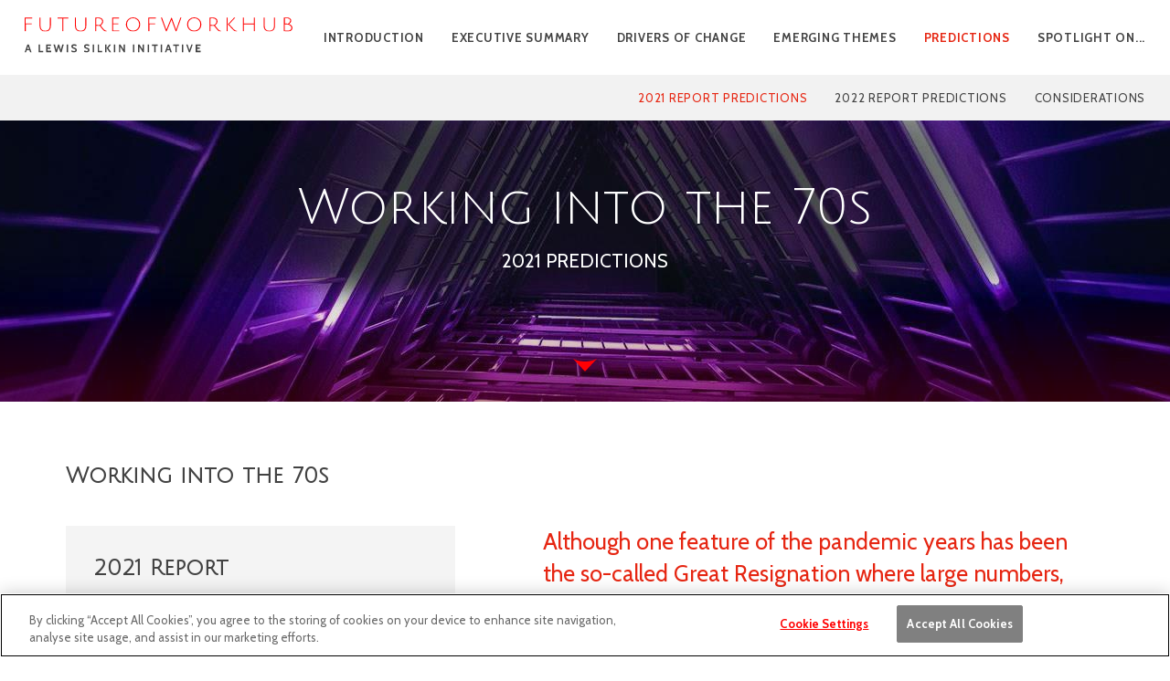

--- FILE ---
content_type: text/html; charset=utf-8
request_url: https://eightdrivers.lewissilkin.com/predictions/2021-predictions/working-into-the-70s
body_size: 77244
content:


<!DOCTYPE html>
<html xml:lang="en" lang="en">
   <head id="head"><title>
	Working into the 70s | Drivers of Change - 2022 and Beyond | Lewis Silkin
</title>

          
        <meta http-equiv="Content-Type" content="text/html; charset=UTF-8" />
		<meta name="viewport" content="width=device-width, user-scalable=no, initial-scale=1" />

		<link rel="apple-touch-icon" sizes="57x57" href="/favicon/apple-icon-57x57.png">
		<link rel="apple-touch-icon" sizes="60x60" href="/favicon/apple-icon-60x60.png">
		<link rel="apple-touch-icon" sizes="72x72" href="/favicon/apple-icon-72x72.png">
		<link rel="apple-touch-icon" sizes="76x76" href="/favicon/apple-icon-76x76.png">
		<link rel="apple-touch-icon" sizes="114x114" href="/favicon/apple-icon-114x114.png">
		<link rel="apple-touch-icon" sizes="120x120" href="/favicon/apple-icon-120x120.png">
		<link rel="apple-touch-icon" sizes="144x144" href="/favicon/apple-icon-144x144.png">
		<link rel="apple-touch-icon" sizes="152x152" href="/favicon/apple-icon-152x152.png">
		<link rel="apple-touch-icon" sizes="180x180" href="/favicon/apple-icon-180x180.png">
		<link rel="icon" type="image/png" sizes="192x192"  href="/favicon/android-icon-192x192.png">
		<link rel="icon" type="image/png" sizes="32x32" href="/favicon/favicon-32x32.png">
		<link rel="icon" type="image/png" sizes="96x96" href="/favicon/favicon-96x96.png">
		<link rel="icon" type="image/png" sizes="16x16" href="/favicon/favicon-16x16.png">
		<link rel="manifest" href="/favicon/manifest.json">
		<meta name="msapplication-TileColor" content="#ffffff">
		<meta name="msapplication-TileImage" content="/favicon/ms-icon-144x144.png">
		<meta name="theme-color" content="#ffffff">
			
		<link rel="preconnect" href="https://fonts.googleapis.com">
		<link rel="preconnect" href="https://fonts.gstatic.com" crossorigin>
		<link href="https://fonts.googleapis.com/css2?family=Cabin:wght@400;700&family=Julius+Sans+One&display=swap" rel="stylesheet">

		<link href="/_inc/css/reset.css" rel="stylesheet" type="text/css"  />
		<link href="/_inc/slick-1.8.1/slick.css" rel="stylesheet" type="text/css" />
		<link href="/_inc/css/mainStyles.css?c=5933" rel="stylesheet" type="text/css" />
		<link href="/_inc/css/responsive.css?c=5933" rel="stylesheet" type="text/css" />

		<script src="/_inc/jquery-3.4.1/jquery-3.4.1.min.js" type="text/javascript"></script>
		<script src="/_inc/slick-1.8.1/slick.min.js" type="text/javascript"></script>
		<script src="/_inc/js/jquery.localScroll.min.js" type="text/javascript"></script>
		<script src="/_inc/js/jquery.scrollTo.min.js" type="text/javascript"></script>
		<script src="/_inc/js/baseFunctions.js?c=5933" type="text/javascript"></script>
		<script src="/_inc/js/siteFunctions.js?c=5933" type="text/javascript"></script>
            
        <!-- Google Tag Manager -->
        <script>(function(w,d,s,l,i){w[l]=w[l]||[];w[l].push({'gtm.start':
        new Date().getTime(),event:'gtm.js'});var f=d.getElementsByTagName(s)[0],
        j=d.createElement(s),dl=l!='dataLayer'?'&l='+l:'';j.async=true;j.src=
        'https://www.googletagmanager.com/gtm.js?id='+i+dl;f.parentNode.insertBefore(j,f);
        })(window,document,'script','dataLayer','GTM-PJ3SWPK');</script>
        <!-- End Google Tag Manager -->
		 
		 <!-- Google tag (gtag.js) -->
		  <script async src=https://www.googletagmanager.com/gtag/js?id=G-HCETLTPMGE></script>
		  <script>
			  window.dataLayer = window.dataLayer || []; function gtag(){dataLayer.push(arguments);} gtag('js', new Date()); gtag('config', 'G-HCETLTPMGE');
		  </script>

		  

		
		
      

<meta property="og:title" content="Working into the 70s | Drivers of Change - 2022 and Beyond | Lewis Silkin" /><meta property="og:url" content="https://eightdrivers.lewissilkin.com/predictions/2021-predictions/working-into-the-70s" /><meta property="og:image" content="https://eightdrivers.lewissilkin.com/_uploads/page-images/Predictions_header-2.jpg" /><meta property="og:description" content="" /><meta property="og:site_name" content="Lewis Silkin - 8 Drivers" /><meta property="og:locale" content="en_GB" /><meta property="og:type" content="website" /><meta name="format-detection" content="telephone=no" /><link href="https://eightdrivers.lewissilkin.com/predictions/2021-predictions/working-into-the-70s" rel="canonical" /><link href="https://eightdrivers.lewissilkin.com/predictions/2021-predictions/working-into-the-70s" rel="alternate" hreflang="en" /><link href="https://eightdrivers.lewissilkin.com/predictions/2021-predictions/working-into-the-70s" rel="alternate" hreflang="en-gb" /><style>
h2.colheader {
 margin-top: 1em;
}
</style></head>
   <body id="page57"  class="sub-section-page">
       
     <!-- Google Tag Manager (noscript) -->
    <noscript><iframe src="https://www.googletagmanager.com/ns.html?id=GTM-PJ3SWPK"
    height="0" width="0" style="display:none;visibility:hidden"></iframe></noscript>
    <!-- End Google Tag Manager (noscript) -->

       <form method="post" action="./working-into-the-70s" id="form1">
<div class="aspNetHidden">
<input type="hidden" name="__VIEWSTATE" id="__VIEWSTATE" value="/[base64]" />
</div>

<div class="aspNetHidden">

	<input type="hidden" name="__VIEWSTATEGENERATOR" id="__VIEWSTATEGENERATOR" value="065EEB75" />
</div>
           
		   
		<section class="mobile-nav">
			<a class="close close-nav"></a>
			<div class="inner">
				<ul id="mobile" class="mobile">
<li data-id="106" class=""><a href="/" class="" target="">Introduction</a>
</li>
<li data-id="108" class=""><a href="/executive-summary" class="" target="">Executive Summary</a>
</li>
<li data-id="109" class="dd"><a href="/drivers-of-change" class="mega" target="">Drivers of change</a><span></span>
<ul  class="sub-menu">
<li data-id="112" class=""><a href="/drivers-of-change/technology" class="sub-menu" target="">Technology</a>
</li>
<li data-id="115" class=""><a href="/drivers-of-change/demographics" class="sub-menu" target="">Demographics</a>
</li>
<li data-id="116" class=""><a href="/drivers-of-change/sustainability" class="sub-menu" target="">Sustainability</a>
</li>
<li data-id="117" class=""><a href="/drivers-of-change/role-of-the-state" class="sub-menu" target="">Role of the State</a>
</li>
<li data-id="118" class=""><a href="/drivers-of-change/globalisation" class="sub-menu" target="">Globalisation</a>
</li>
<li data-id="119" class=""><a href="/drivers-of-change/migration" class="sub-menu" target="">Migration</a>
</li>
<li data-id="120" class=""><a href="/drivers-of-change/covid" class="sub-menu" target="">Covid</a>
</li>
<li data-id="121" class=""><a href="/drivers-of-change/social-trends" class="sub-menu" target="">Social Trends</a>
</li>
</ul>
</li>
<li data-id="110" class="dd"><a href="/emerging-themes" class="no-click" target="">Emerging themes</a><span></span>
<ul  class="sub-menu">
<li data-id="202" class="dd"><a href="/2021-emerging-themes" class="" target="">2021 Report Themes</a><span></span>
<ul  class="sub-menu">
<li data-id="124" class=""><a href="/2021-emerging-themes/labour-market" class="sub-menu" target="">Labour Market</a>
</li>
<li data-id="125" class=""><a href="/2021-emerging-themes/regulation-enforcement" class="sub-menu" target="">Regulation and enforcement</a>
</li>
<li data-id="126" class=""><a href="/2021-emerging-themes/flexibility" class="sub-menu" target="">Flexibility</a>
</li>
<li data-id="127" class=""><a href="/2021-emerging-themes/resilience" class="sub-menu" target="">Resilience</a>
</li>
<li data-id="130" class=""><a href="/2021-emerging-themes/diversity-discrimination" class="sub-menu" target="">Diversity and discrimination</a>
</li>
<li data-id="129" class=""><a href="/2021-emerging-themes/inequality-division" class="sub-menu" target="">Inequality and division</a>
</li>
<li data-id="128" class=""><a href="/2021-emerging-themes/socialisation-belonging" class="sub-menu" target="">Socialisation and belonging</a>
</li>
<li data-id="131" class=""><a href="/2021-emerging-themes/innovation" class="sub-menu" target="">Innovation</a>
</li>
</ul>
</li>
<li data-id="239" class="dd"><a href="/emerging-themes" class="" target="">2022 Report Themes</a><span></span>
<ul  class="sub-menu">
<li data-id="256" class=""><a href="/emerging-themes/economic-policy-and-tax-reform" class="sub-menu" target="">Economic policy and tax reform</a>
</li>
<li data-id="246" class=""><a href="/emerging-themes/industrial-action" class="sub-menu" target="">Industrial action</a>
</li>
<li data-id="248" class=""><a href="/emerging-themes/hybrid-and-remote-working" class="sub-menu" target="">Hybrid and remote working</a>
</li>
<li data-id="250" class=""><a href="/emerging-themes/agency-and-autonomy" class="sub-menu" target="">Agency and autonomy</a>
</li>
<li data-id="252" class=""><a href="/emerging-themes/mutuality" class="sub-menu" target="">Mutuality</a>
</li>
<li data-id="257" class=""><a href="/emerging-themes/purpose" class="sub-menu" target="">Purpose</a>
</li>
<li data-id="259" class=""><a href="/emerging-themes/wellbeing" class="sub-menu" target="">Wellbeing</a>
</li>
<li data-id="261" class=""><a href="/emerging-themes/training-and-development" class="sub-menu" target="">Training and development</a>
</li>
</ul>
</li>
</ul>
</li>
<li data-id="111" class="dd"><a href="/predictions" class="no-click" target="">Predictions</a><span></span>
<ul  class="sub-menu">
<li data-id="195" class="dd"><a href="/predictions#2021-report-predictions" class="" target="">2021 Report predictions</a><span></span>
<ul  class="sub-menu">
<li data-id="267" class=""><a href="/predictions/2021-predictions/people-work-less" class="" target="">People work less</a>
</li>
<li data-id="268" class="active"><a href="/predictions/2021-predictions/working-into-the-70s" class="" target="">Working into the 70s</a>
</li>
<li data-id="269" class=""><a href="/predictions/2021-predictions/repurposing-the-office" class="" target="">Repurposing the office</a>
</li>
<li data-id="270" class=""><a href="/predictions/2021-predictions/right-to-control-ones-environmental-impact" class="" target="">Environmental impact</a>
</li>
<li data-id="198" class=""><a href="/predictions/2021-predictions/uk-rejoins-single-market" class="" target="">UK rejoins single market</a>
</li>
<li data-id="199" class=""><a href="/predictions/2021-predictions/move-left-in-politics" class="" target="">Move left in politics</a>
</li>
<li data-id="200" class=""><a href="/predictions/2021-predictions/supply-chain-security" class="" target="">Supply chain security</a>
</li>
<li data-id="194" class=""><a href="/predictions/2021-predictions/employment-status" class="" target="">Employment status</a>
</li>
</ul>
</li>
<li data-id="133" class="dd"><a href="/predictions" class="sub-menu" target="">2022 Report Predictions</a><span></span>
<ul  class="sub-menu">
<li data-id="274" data-level="1" class=""><a href="/predictions#eight-new-predictions-demographics-sustainability-migration-and-social-trends" class="" target="_self">Increased work migration</a>
</li>
<li data-id="275" data-level="1" class=""><a href="/predictions#eight-new-predictions-demographics-sustainability-migration-and-social-trends" class="" target="_self">Green jobs</a>
</li>
<li data-id="276" data-level="1" class=""><a href="/predictions#eight-new-predictions-demographics-sustainability-migration-and-social-trends" class="" target="_self">PREFAB</a>
</li>
<li data-id="277" data-level="1" class=""><a href="/predictions#eight-new-predictions-demographics-sustainability-migration-and-social-trends" class="" target="_self">Employer support</a>
</li>
<li data-id="278" data-level="1" class=""><a href="/predictions#eight-new-predictions-role-of-the-state-globalisation-and-labour-market" class="" target="_self">Unemployment and skills shortage</a>
</li>
<li data-id="279" data-level="1" class=""><a href="/predictions#eight-new-predictions-role-of-the-state-globalisation-and-labour-market" class="" target="_self">Two-tier workforce</a>
</li>
<li data-id="280" data-level="1" class=""><a href="/predictions#eight-new-predictions-role-of-the-state-globalisation-and-labour-market" class="" target="_self">Simpler employment contracts</a>
</li>
<li data-id="281" data-level="1" class=""><a href="/predictions#eight-new-predictions-role-of-the-state-globalisation-and-labour-market" class="" target="_self">Geographically fragmented workforces</a>
</li>
</ul>
<ul  class="sub-menu">
<li data-id="274" class=""><a href="/predictions#eight-new-predictions-demographics-sustainability-migration-and-social-trends" class="" target="">Increased work migration</a>
</li>
<li data-id="275" class=""><a href="/predictions#eight-new-predictions-demographics-sustainability-migration-and-social-trends" class="" target="">Green jobs</a>
</li>
<li data-id="276" class=""><a href="/predictions#eight-new-predictions-demographics-sustainability-migration-and-social-trends" class="" target="">PREFAB</a>
</li>
<li data-id="277" class=""><a href="/predictions#eight-new-predictions-demographics-sustainability-migration-and-social-trends" class="" target="">Employer support</a>
</li>
<li data-id="278" class=""><a href="/predictions#eight-new-predictions-role-of-the-state-globalisation-and-labour-market" class="" target="">Unemployment and skills shortage</a>
</li>
<li data-id="279" class=""><a href="/predictions#eight-new-predictions-role-of-the-state-globalisation-and-labour-market" class="" target="">Two-tier workforce</a>
</li>
<li data-id="280" class=""><a href="/predictions#eight-new-predictions-role-of-the-state-globalisation-and-labour-market" class="" target="">Simpler employment contracts</a>
</li>
<li data-id="281" class=""><a href="/predictions#eight-new-predictions-role-of-the-state-globalisation-and-labour-market" class="" target="">Geographically fragmented workforces</a>
</li>
</ul>
</li>
<li data-id="219" class=""><a href="/predictions/considerations" class="" target="">Considerations</a>
</li>
</ul>
</li>
<li data-id="271" class="dd"><a href="" class="no-click" target="">SPOTLIGHT ON...</a><span></span>
<ul  class="sub-menu">
<li data-id="272" data-level="2" class=""><a href="/cost-of-living-crisis" class="" target="_self">Cost of living</a>
</li>
<li data-id="273" data-level="2" class=""><a href="/spotlight-on-skills-shortages" class="" target="_self">Skills shortage</a>
</li>
</ul>
<ul  class="sub-menu">
<li data-id="272" class=""><a href="/cost-of-living-crisis" class="" target="">Cost of living</a>
</li>
<li data-id="273" class=""><a href="/spotlight-on-skills-shortages" class="" target="">Skills shortage</a>
</li>
</ul>
</li>
</ul>

			</div>
		</section>
		   
		
        <header class="header-22">        
            <div class="inner">
                <a href="/" class="logo">
					<img src="/_assets/logo-fow.svg" alt="FUTURE OF WORKHUB" class="fow" />
					<img src="/_assets/logo-strapline.svg" alt="A LEWIS SILKIN INITIATIVE" class="strapline" />
				</a>
                <nav>
					<ul id="desktop" class="desktop">
<li data-id="106" data-level="2" class=""><a href="/" class="" target="_self">Introduction</a>
</li>
<li data-id="108" data-level="2" class=""><a href="/executive-summary" class="" target="_self">Executive Summary</a>
</li>
<li data-id="109" data-level="2" class=""><a href="/drivers-of-change" class="mega" target="_self">Drivers of change</a>
<div  class="dropdown-outer"><ul>
<li data-id="112" data-level="2" class=""><a href="/drivers-of-change/technology" class="sub-menu" target="_self">Technology</a>
</li>
<li data-id="115" data-level="2" class=""><a href="/drivers-of-change/demographics" class="sub-menu" target="_self">Demographics</a>
</li>
<li data-id="116" data-level="2" class=""><a href="/drivers-of-change/sustainability" class="sub-menu" target="_self">Sustainability</a>
</li>
<li data-id="117" data-level="2" class=""><a href="/drivers-of-change/role-of-the-state" class="sub-menu" target="_self">Role of the State</a>
</li>
<li data-id="118" data-level="2" class=""><a href="/drivers-of-change/globalisation" class="sub-menu" target="_self">Globalisation</a>
</li>
<li data-id="119" data-level="2" class=""><a href="/drivers-of-change/migration" class="sub-menu" target="_self">Migration</a>
</li>
<li data-id="120" data-level="2" class=""><a href="/drivers-of-change/covid" class="sub-menu" target="_self">Covid</a>
</li>
<li data-id="121" data-level="2" class=""><a href="/drivers-of-change/social-trends" class="sub-menu" target="_self">Social Trends</a>
</li>
</ul></div>
</li>
<li data-id="110" data-level="2" class=""><a href="/emerging-themes" class="no-click" target="_self">Emerging themes</a>
<div  class="dropdown-outer"><ul>
<li data-id="202" data-level="2" class=""><a href="/2021-emerging-themes" class="" target="_self">2021 Report Themes</a>
<div  class="dropdown-outer"><ul>
<li data-id="124" data-level="2" class=""><a href="/2021-emerging-themes/labour-market" class="sub-menu" target="_self">Labour Market</a>
</li>
<li data-id="125" data-level="2" class=""><a href="/2021-emerging-themes/regulation-enforcement" class="sub-menu" target="_self">Regulation and enforcement</a>
</li>
<li data-id="126" data-level="2" class=""><a href="/2021-emerging-themes/flexibility" class="sub-menu" target="_self">Flexibility</a>
</li>
<li data-id="127" data-level="2" class=""><a href="/2021-emerging-themes/resilience" class="sub-menu" target="_self">Resilience</a>
</li>
<li data-id="130" data-level="2" class=""><a href="/2021-emerging-themes/diversity-discrimination" class="sub-menu" target="_self">Diversity and discrimination</a>
</li>
<li data-id="129" data-level="2" class=""><a href="/2021-emerging-themes/inequality-division" class="sub-menu" target="_self">Inequality and division</a>
</li>
<li data-id="128" data-level="2" class=""><a href="/2021-emerging-themes/socialisation-belonging" class="sub-menu" target="_self">Socialisation and belonging</a>
</li>
<li data-id="131" data-level="2" class=""><a href="/2021-emerging-themes/innovation" class="sub-menu" target="_self">Innovation</a>
</li>
</ul></div>
</li>
<li data-id="239" data-level="2" class=""><a href="/emerging-themes" class="" target="_self">2022 Report Themes</a>
<div  class="dropdown-outer"><ul>
<li data-id="256" data-level="2" class=""><a href="/emerging-themes/economic-policy-and-tax-reform" class="sub-menu" target="_self">Economic policy and tax reform</a>
</li>
<li data-id="246" data-level="2" class=""><a href="/emerging-themes/industrial-action" class="sub-menu" target="_self">Industrial action</a>
</li>
<li data-id="248" data-level="2" class=""><a href="/emerging-themes/hybrid-and-remote-working" class="sub-menu" target="_self">Hybrid and remote working</a>
</li>
<li data-id="250" data-level="2" class=""><a href="/emerging-themes/agency-and-autonomy" class="sub-menu" target="_self">Agency and autonomy</a>
</li>
<li data-id="252" data-level="2" class=""><a href="/emerging-themes/mutuality" class="sub-menu" target="_self">Mutuality</a>
</li>
<li data-id="257" data-level="2" class=""><a href="/emerging-themes/purpose" class="sub-menu" target="_self">Purpose</a>
</li>
<li data-id="259" data-level="2" class=""><a href="/emerging-themes/wellbeing" class="sub-menu" target="_self">Wellbeing</a>
</li>
<li data-id="261" data-level="2" class=""><a href="/emerging-themes/training-and-development" class="sub-menu" target="_self">Training and development</a>
</li>
</ul></div>
</li>
</ul></div>
</li>
<li data-id="111" data-level="2" class="active"><a href="/predictions" class="no-click" target="_self">Predictions</a>
<div  class="dropdown-outer"><ul>
<li data-id="195" data-level="2" class="active"><a href="/predictions/2021-predictions" class="" target="_self">2021 Report predictions</a>
<div  class="dropdown-outer"><ul>
<li data-id="267" data-level="2" class=""><a href="/predictions/2021-predictions/people-work-less" class="" target="_self">People work less</a>
</li>
<li data-id="268" data-level="2" class="active"><a href="/predictions/2021-predictions/working-into-the-70s" class="" target="_self">Working into the 70s</a>
</li>
<li data-id="269" data-level="2" class=""><a href="/predictions/2021-predictions/repurposing-the-office" class="" target="_self">Repurposing the office</a>
</li>
<li data-id="270" data-level="2" class=""><a href="/predictions/2021-predictions/right-to-control-ones-environmental-impact" class="" target="_self">Environmental impact</a>
</li>
<li data-id="198" data-level="2" class=""><a href="/predictions/2021-predictions/uk-rejoins-single-market" class="" target="_self">UK rejoins single market</a>
</li>
<li data-id="199" data-level="2" class=""><a href="/predictions/2021-predictions/move-left-in-politics" class="" target="_self">Move left in politics</a>
</li>
<li data-id="200" data-level="2" class=""><a href="/predictions/2021-predictions/supply-chain-security" class="" target="_self">Supply chain security</a>
</li>
<li data-id="194" data-level="2" class=""><a href="/predictions/2021-predictions/employment-status" class="" target="_self">Employment status</a>
</li>
</ul></div>
</li>
<li data-id="133" data-level="1" class=""><a href="/predictions" class="sub-menu" target="_self">2022 Report Predictions</a>
<div  class="dropdown-outer"><ul>
<li data-id="274" data-level="1" class=""><a href="/predictions#eight-new-predictions-demographics-sustainability-migration-and-social-trends" class="" target="_self">Increased work migration</a>
</li>
<li data-id="275" data-level="1" class=""><a href="/predictions#eight-new-predictions-demographics-sustainability-migration-and-social-trends" class="" target="_self">Green jobs</a>
</li>
<li data-id="276" data-level="1" class=""><a href="/predictions#eight-new-predictions-demographics-sustainability-migration-and-social-trends" class="" target="_self">PREFAB</a>
</li>
<li data-id="277" data-level="1" class=""><a href="/predictions#eight-new-predictions-demographics-sustainability-migration-and-social-trends" class="" target="_self">Employer support</a>
</li>
<li data-id="278" data-level="1" class=""><a href="/predictions#eight-new-predictions-role-of-the-state-globalisation-and-labour-market" class="" target="_self">Unemployment and skills shortage</a>
</li>
<li data-id="279" data-level="1" class=""><a href="/predictions#eight-new-predictions-role-of-the-state-globalisation-and-labour-market" class="" target="_self">Two-tier workforce</a>
</li>
<li data-id="280" data-level="1" class=""><a href="/predictions#eight-new-predictions-role-of-the-state-globalisation-and-labour-market" class="" target="_self">Simpler employment contracts</a>
</li>
<li data-id="281" data-level="1" class=""><a href="/predictions#eight-new-predictions-role-of-the-state-globalisation-and-labour-market" class="" target="_self">Geographically fragmented workforces</a>
</li>
</ul></div>
</li>
<li data-id="219" data-level="2" class=""><a href="/predictions/considerations" class="" target="_self">Considerations</a>
</li>
</ul></div>
</li>
<li data-id="271" data-level="1" class=""><a href="" class="no-click" target="_self">SPOTLIGHT ON...</a>
<div  class="dropdown-outer"><ul>
<li data-id="272" data-level="2" class=""><a href="/cost-of-living-crisis" class="" target="_self">Cost of living</a>
</li>
<li data-id="273" data-level="2" class=""><a href="/spotlight-on-skills-shortages" class="" target="_self">Skills shortage</a>
</li>
</ul></div>
</li>
</ul>

                    
                </nav>
				<a class="hamburger toggle-nav" href="#"><img src="/_assets/icon-hamburger.svg" alt="Menu" /></a>
            </div>
        </header>
		   
		<!-- OLD HEADER -->
        

        <SearchContent>
            

	<section class="content-hero-container" style="background-image: url('/_uploads/page-images/Predictions_header-2.jpg'); background-color: #9678D3; ">
		<div class="inner">
			<h1>Working into the 70s</h1>
			<p>2021 Predictions</p>
			
			<a class="arrow-down" href="#intro"></a>
		</div>
	</section>
	
	<!-- Page -->
	<section class="text-two-col text-two-col-white" id="intro">
		<div class="inner">
			<h2> Working into the 70s</h2>
			<div class="cols">
				
				<div class="col-2 text-left">
					<div class="summary-panel">
						<h2>2021 Report</h2>
						<hr />
						<div class="summary-copy">
							<p>The 2021 Report predicted that more and more people would work beyond 70. Shifts in demographics have resulted in a trend for more people to work into their 70s, with those working over the age of 65 more than doubling over the last 20 years. People are living longer healthier lives, age discrimination laws have increased protection for older workers and many countries have removed mandatory retirement ages.</p>
						</div>
						
					</div>
				</div>
				<div class="col-2 text-right">
					<div class="overview-text summary"><p>Although one feature of the pandemic years has been the so-called Great Resignation where large numbers, particularly of the over 50s, voluntarily left the labour market, signs of a reversal of this trend are emerging due to the cost of living crisis.</p></div>
					
					
					<p>Life expectancy continues to increase even if the pace of growth has diminished. And for most, this is a longer healthy life. Although significant future increases in the over 65s are projected, there will be little growth in younger age cohorts. These demographic shifts, combined with skills shortages, will encourage employers to look outside their traditional recruitment pools, with older workers an obvious pool of labour to fill those gaps. <span>This </span><a href="https://www.futureofworkhub.info/podcasts#July-2022" target="_blank" rel="noopener">Future of Work Hub podcast considers whether it might be time to retire the word &ldquo;retirement&rdquo;</a><span>.&nbsp; </span><span>&nbsp;</span><span>&nbsp;</span></p>
<p>Actual retirement ages in the UK had increased in recent years up to the beginning of the pandemic but were still well below the actual retirement ages of the early 1970s. The first state pension was introduced in 1908 at age 70 and, at that time, only one in four people reached that age with life expectancy at around nine years. The system was replaced by a revised scheme in 1925 under which state pension was payable from the age of 65. Life expectancy of women at 65 in 1925 was around 13 years and for men it was around 11 years. It has nearly doubled in the UK in the intervening years. To have kept pace with increasing life expectancy the state pension would be payable today at around the age of 76 at which age life expectancy is now around 12 years. The state pension age is set to rise, currently to age 68, for those born after 5 April 1978.</p>
<p>The government is under a legal obligation to review the state pension age every six years. Regardless of the government in power, further rises to the state pension age look likely as people continue to live longer healthy lives.</p>
<p>The Great Resignation saw many people reassess their life choices and <a href="/2021-emerging-themes/labour-market">leave the labour market</a>. However, rising prices and stark predictions of the numbers of pensioners who will struggle to make ends meet will no doubt place pressure on over 70 years olds to continue working or go back into employment where pensions savings turn out to be inadequate as a result of high levels of inflation and the cost of living crisis. Recent studies suggest that a significant number of those who left their job, <a href="https://www.peoplemanagement.co.uk/article/1800715/three-five-workforce-leavers-50-consider-returning-data-shows?bulletin=pm-daily&amp;utm_source=mc&amp;utm_medium=email&amp;utm_content=PM_Daily_30092022.https%3a%2f%2fwww.peoplemanagement.co.uk%2farticle%2f1800715%2fthree-five-workforce-leavers-50-consider-returning-data-shows%3fbulletin%3dpm-daily&amp;utm_campaign=7295441&amp;utm_term=4474942" target="_blank" rel="noopener">particularly those over 50 years old</a>, are now considering a return to their former employer, <a href="https://www.thehrdirector.com/business-news/employee-benefits-and-reward/great-resignation-swapped-great-return/" target="_blank" rel="noopener">shifting the conversation towards talk of the &ldquo;Great <span>Return</span></a>&rdquo;.</p>
					
				</div>
				
				
			</div>
		</div>

	</section>

	

	<section class="content-hero-options-22-container">
		<div class="inner">
			<div data-id="57" class="content-hero-options content-hero-options-22">
				<a data-id="54" data-dir="previous" class="previous btn-chevron" href="/predictions/2021-predictions/people-work-less"><span></span> <p>2021 Predictions &ndash; <strong>People work less</strong></p><p class="mb">Previous</p></a>
				<a data-id="62" data-dir="next" class="next btn-chevron" href="/predictions/2021-predictions/repurposing-the-office"><p class="mb">Next</p><p>2021 Predictions &ndash; <strong>Repurposing the office</strong></strong></p> <span></span></a>
			</div>
		</div>
	</section>
	
	<section class="infographic-section" style="display:none;">
		<div class="inner">
			<div class="infographic-outer">
				<h2>Working into the 70s - INTERCONNECTING DRIVERS</h2>
				<div class="infographic">
					
					<!-- 1. TECHNOLOGY MARKER -->
					<div class="marker technology-marker ">
						<a class="cover" href="/drivers-of-change/technology"></a>
						<svg class="outline" xmlns="http://www.w3.org/2000/svg" width="332.654" height="143.889" viewBox="0 0 332.654 143.889">
						  <path  id="Path_62" data-name="Path 62" class="cls-1" d="M515.972,207.983A68.658,68.658,0,0,0,459.418,101.2v-.014H265.54a68.666,68.666,0,0,0,0,137.331H459.418v-.014a68.361,68.361,0,0,0,32.449-8.435L514.9,242.435Z" transform="translate(-195.875 -100.19)"/>
						</svg>
						<div class="text">
							<p>Technology</p>
							<span class="btn-arrow">SEE MORE <svg id="Layer_1" data-name="Layer 1" xmlns="http://www.w3.org/2000/svg" viewBox="0 0 21 8">
								<polygon class="cls-1" points="21 4 14.78 0 14.78 3 0 3 0 5 14.78 5 14.78 8 21 4"/></svg></span>
						</div>
						<img src="/_uploads/circle-icons/circle-icon-technology.png" alt="Technology" />
					</div>
					
					<!-- 2. SOCIAL MARKER -->
					<div class="marker social-marker active">
						<a class="cover" href="/drivers-of-change/social-trends"></a>
						<svg class="outline" xmlns="http://www.w3.org/2000/svg" width="332.654" height="143.889" viewBox="0 0 332.654 143.889">
						  <path style="fill:#96C225;" id="Path_66" data-name="Path 66" class="cls-1" d="M887.931,207.983A68.659,68.659,0,0,1,944.485,101.2v-.014h193.878a68.666,68.666,0,1,1,0,137.331H944.485v-.014a68.363,68.363,0,0,1-32.449-8.435L889,242.435Z" transform="translate(-875.375 -100.19)"/>
						</svg>
						<div class="text">
							<p>Social Trends</p>
							<span class="btn-arrow">SEE MORE <svg id="Layer_1" data-name="Layer 1" xmlns="http://www.w3.org/2000/svg" viewBox="0 0 21 8"><polygon class="cls-1" points="21 4 14.78 0 14.78 3 0 3 0 5 14.78 5 14.78 8 21 4"/></svg></span>
						</div>
						<img src="/_uploads/circle-icons/circle-icon-social.png" alt="Social Trends" />
					</div>

					<!-- 3. ROLE MARKER -->
					<div class="marker role-marker ">
						<a class="cover" href="/drivers-of-change/role-of-the-state"></a>
						<svg class="outline" xmlns="http://www.w3.org/2000/svg" width="354.437" height="139.331" viewBox="0 0 354.437 139.331">
						  <path  id="Path_67" data-name="Path 67" class="cls-1" d="M964.7,371.078l21.122-25.856a68.653,68.653,0,0,1,67.975-64.519v-.014h193.879a68.666,68.666,0,1,1,0,137.331H1053.794v-.014a68.667,68.667,0,0,1-62.213-40.818Z" transform="translate(-962.901 -279.69)"/>
						</svg>
						<div class="text">
							<p>Role of the State</p>
							<span class="btn-arrow">SEE MORE <svg id="Layer_1" data-name="Layer 1" xmlns="http://www.w3.org/2000/svg" viewBox="0 0 21 8"><polygon class="cls-1" points="21 4 14.78 0 14.78 3 0 3 0 5 14.78 5 14.78 8 21 4"/></svg></span>
						</div>
						<img src="/_uploads/circle-icons/circle-icon-role.png" alt="Role of the State" />
					</div>
					
					<!-- 4. SUSTAINABILITY MARKER -->
					<div class="marker sustainability-marker active">
						<a class="cover" href="/drivers-of-change/sustainability"></a>
						<svg class="outline" xmlns="http://www.w3.org/2000/svg" width="354.437" height="139.331" viewBox="0 0 354.437 139.331">
						  <path style="fill:#1CA1D8;" id="Path_69" data-name="Path 69" class="cls-1" d="M964.7,509.133l21.122,25.856a68.653,68.653,0,0,0,67.975,64.519v.014h193.879a68.666,68.666,0,1,0,0-137.331H1053.794v.014a68.667,68.667,0,0,0-62.213,40.818Z" transform="translate(-962.901 -461.19)"/>
						</svg>
						<div class="text">
							<p>Sustainability</p>
							<span class="btn-arrow">SEE MORE <svg id="Layer_1" data-name="Layer 1" xmlns="http://www.w3.org/2000/svg" viewBox="0 0 21 8"><polygon class="cls-1" points="21 4 14.78 0 14.78 3 0 3 0 5 14.78 5 14.78 8 21 4"/></svg></span>
						</div>
						<img src="/_uploads/circle-icons/circle-icon-sustainability.png" alt="Sustainability" />
					</div>
					
					<!-- 5. MIGRATION MARKER -->
					<div class="marker migration-marker ">
						<a class="cover" href="/drivers-of-change/migration"></a>
						<svg class="outline" xmlns="http://www.w3.org/2000/svg" width="332.654" height="143.889" viewBox="0 0 332.654 143.889">
						  <path  id="Path_68" data-name="Path 68" class="cls-1" d="M887.931,671.446a68.659,68.659,0,0,0,56.554,106.779v.014h193.878a68.666,68.666,0,1,0,0-137.331H944.485v.014a68.362,68.362,0,0,0-32.449,8.435L889,636.995Z" transform="translate(-875.375 -635.351)"/>
						</svg>
						<div class="text">
							<p>Migration</p>
							<span class="btn-arrow">SEE MORE <svg id="Layer_1" data-name="Layer 1" xmlns="http://www.w3.org/2000/svg" viewBox="0 0 21 8"><polygon class="cls-1" points="21 4 14.78 0 14.78 3 0 3 0 5 14.78 5 14.78 8 21 4"/></svg></span>
						</div>
						<img src="/_uploads/circle-icons/circle-icon-migration.png" alt="Migration" />
					</div>
					
					<!-- 6. GLOBALISATION MARKER -->
					<div class="marker globalisation-marker ">
						<a class="cover" href="/drivers-of-change/globalisation"></a>
						<svg class="outline" xmlns="http://www.w3.org/2000/svg" width="332.654" height="143.889" viewBox="0 0 332.654 143.889">
						  <path  id="Path_64" data-name="Path 64" class="cls-1" d="M515.972,671.446a68.658,68.658,0,0,1-56.554,106.779v.014H265.54a68.666,68.666,0,0,1,0-137.331H459.418v.014a68.36,68.36,0,0,1,32.449,8.435L514.9,636.995Z" transform="translate(-195.875 -635.351)"/>
						</svg>
						<div class="text">
							<p>Globalisation</p>
							<span class="btn-arrow">SEE MORE <svg id="Layer_1" data-name="Layer 1" xmlns="http://www.w3.org/2000/svg" viewBox="0 0 21 8"><polygon class="cls-1" points="21 4 14.78 0 14.78 3 0 3 0 5 14.78 5 14.78 8 21 4"/></svg></span>
						</div>
						<img src="/_uploads/circle-icons/circle-icon-globalisation.png" alt="Globalisation" />
					</div>
					
					<!-- 7. COVID MARKER -->
					<div class="marker covid-marker active">
						<a class="cover" href="/drivers-of-change/covid"></a>
						<svg class="outline" xmlns="http://www.w3.org/2000/svg" width="354.436" height="139.331" viewBox="0 0 354.436 139.331">
						  <path style="fill:#F40C1A;" id="Path_65" data-name="Path 65" class="cls-1" d="M435.016,509.133l-21.122,25.856a68.653,68.653,0,0,1-67.975,64.519v.014H152.04a68.666,68.666,0,0,1,0-137.331H345.918v.014a68.667,68.667,0,0,1,62.213,40.818Z" transform="translate(-82.375 -461.19)"/>
						</svg>
						<div class="text">
							<p>Covid-19</p>
							<span class="btn-arrow">SEE MORE <svg id="Layer_1" data-name="Layer 1" xmlns="http://www.w3.org/2000/svg" viewBox="0 0 21 8"><polygon class="cls-1" points="21 4 14.78 0 14.78 3 0 3 0 5 14.78 5 14.78 8 21 4"/></svg></span>
						</div>
						<img src="/_uploads/circle-icons/circle-icon-covid.png" alt="Covid-19" />
					</div>
					
					<!-- 8. DEMOGRAPHICS MARKER -->
					<div class="marker demographics-marker active">
						<a class="cover" href="/drivers-of-change/demographics"></a>
						<svg class="outline" xmlns="http://www.w3.org/2000/svg" width="354.436" height="139.331" viewBox="0 0 354.436 139.331">
						  <path style="fill:#EB6F1F;" id="Path_63" data-name="Path 63" class="cls-1" d="M435.016,371.078l-21.122-25.856A68.653,68.653,0,0,0,345.918,280.7v-.014H152.04a68.666,68.666,0,0,0,0,137.331H345.918v-.014a68.667,68.667,0,0,0,62.213-40.818Z" transform="translate(-82.375 -279.69)"/>
						</svg>
						<div class="text">
							<p>Demographics</p>
							<span class="btn-arrow">SEE MORE <svg id="Layer_1" data-name="Layer 1" xmlns="http://www.w3.org/2000/svg" viewBox="0 0 21 8"><polygon class="cls-1" points="21 4 14.78 0 14.78 3 0 3 0 5 14.78 5 14.78 8 21 4"/></svg></span>
						</div>
						<img src="/_uploads/circle-icons/circle-icon-demographics.png" alt="Demographics" />
					</div>
					
				</div>
			</div>
		</div>
	</section>

	<section class="listing-panels grey">
		<div class="inner">
			<div class="cols">
				
		<div data-id="33" class="col-3">
			<div class="listing-panel">
				<a class="cover" href="/drivers-of-change"></a>
				<div class="listing-panel-image-container">
					<div class="listing-panel-image" style="background-image: url('/_uploads/page-images/panel-drivers-of-change.jpg')"></div>
				</div>
				<div class="listing-panel-text">
					<h3 style="color:#FF6900">Part 1&nbsp;</h3>
					<h4>DRIVERS OF CHANGE</h4>
					<a class="arrow-btn" style="color:#FF6900" href="/drivers-of-change">Read more 
						<svg id="Layer_1" data-name="Layer 1" xmlns="http://www.w3.org/2000/svg" viewBox="0 0 21 8"><polygon style="fill:#FF6900" class="cls-1" points="21 4 14.78 0 14.78 3 0 3 0 5 14.78 5 14.78 8 21 4"/></svg></a>
				</div>
			</div>
		</div>
	
		<div data-id="34" class="col-3">
			<div class="listing-panel">
				<a class="cover" href="/2021-emerging-themes"></a>
				<div class="listing-panel-image-container">
					<div class="listing-panel-image" style="background-image: url('/_uploads/page-images/panel-emerging-themes.jpg')"></div>
				</div>
				<div class="listing-panel-text">
					<h3 style="color:#00A9ED">Part 2&nbsp;</h3>
					<h4>2021 EMERGING THEMES</h4>
					<a class="arrow-btn" style="color:#00A9ED" href="/2021-emerging-themes">Read more 
						<svg id="Layer_1" data-name="Layer 1" xmlns="http://www.w3.org/2000/svg" viewBox="0 0 21 8"><polygon style="fill:#00A9ED" class="cls-1" points="21 4 14.78 0 14.78 3 0 3 0 5 14.78 5 14.78 8 21 4"/></svg></a>
				</div>
			</div>
		</div>
	
		<div data-id="70" class="col-3">
			<div class="listing-panel">
				<a class="cover" href="/emerging-themes"></a>
				<div class="listing-panel-image-container">
					<div class="listing-panel-image" style="background-image: url('/_uploads/page-images/2022-panel-Emerging-themes.jpg')"></div>
				</div>
				<div class="listing-panel-text">
					<h3 style="color:#00A9ED">Part 2&nbsp;</h3>
					<h4>2022 EMERGING THEMES</h4>
					<a class="arrow-btn" style="color:#00A9ED" href="/emerging-themes">Read more 
						<svg id="Layer_1" data-name="Layer 1" xmlns="http://www.w3.org/2000/svg" viewBox="0 0 21 8"><polygon style="fill:#00A9ED" class="cls-1" points="21 4 14.78 0 14.78 3 0 3 0 5 14.78 5 14.78 8 21 4"/></svg></a>
				</div>
			</div>
		</div>
	
		<div data-id="84" class="col-3">
			<div class="listing-panel">
				<a class="cover" href="/predictions/2021-predictions"></a>
				<div class="listing-panel-image-container">
					<div class="listing-panel-image" style="background-image: url('/_uploads/page-images/panel-predictions.jpg')"></div>
				</div>
				<div class="listing-panel-text">
					<h3 style="color:#9678D3">Part 3&nbsp;</h3>
					<h4>2021 PREDICTIONS</h4>
					<a class="arrow-btn" style="color:#9678D3" href="/predictions/2021-predictions">Read more 
						<svg id="Layer_1" data-name="Layer 1" xmlns="http://www.w3.org/2000/svg" viewBox="0 0 21 8"><polygon style="fill:#9678D3" class="cls-1" points="21 4 14.78 0 14.78 3 0 3 0 5 14.78 5 14.78 8 21 4"/></svg></a>
				</div>
			</div>
		</div>
	
		<div data-id="35" class="col-3">
			<div class="listing-panel">
				<a class="cover" href="/predictions"></a>
				<div class="listing-panel-image-container">
					<div class="listing-panel-image" style="background-image: url('/_uploads/page-images/panel-predictions-2022.jpg')"></div>
				</div>
				<div class="listing-panel-text">
					<h3 style="color:#9678D3">Part 3&nbsp;</h3>
					<h4>2022 PREDICTIONS</h4>
					<a class="arrow-btn" style="color:#9678D3" href="/predictions">Read more 
						<svg id="Layer_1" data-name="Layer 1" xmlns="http://www.w3.org/2000/svg" viewBox="0 0 21 8"><polygon style="fill:#9678D3" class="cls-1" points="21 4 14.78 0 14.78 3 0 3 0 5 14.78 5 14.78 8 21 4"/></svg></a>
				</div>
			</div>
		</div>
	
			</div>
		</div>
	</section>
	
	


        </SearchContent>

		   
		<footer>
			<div class="inner">
			<img src="/_assets/logo-lewis.jpg" alt="Lewis Silkin" class="footer-logo-left" />
                <div class="footer-nav">
                    <ul id="footer" class="footer">
<li data-id="103" data-level="1" class=""><a href="https://www.lewissilkin.com/en/privacy-policy" class="" target="_blank">Privacy policy</a>
</li>
<li data-id="104" data-level="1" class=""><a href="https://www.lewissilkin.com/en/privacy-policy" class="show-cookie ot-sdk-show-settings" target="_blank">Cookie settings</a>
</li>
<li data-id="105" data-level="1" class=""><a href="https://www.lewissilkin.com/en/terms-and-conditions" class="" target="_blank">Terms and conditions</a>
</li>
<li data-id="282" data-level="1" class=""><a href="https://www.lewissilkin.com/en/terms-and-conditions" class="" target="_self">© 2023 Lewis Silkin LLP</a>
</li>
</ul>

                </div>
                
                
			<img src="/_assets/logo-lewis-2.jpg" alt="Lewis Silkin" class="footer-logo-right"/>
			</div>
		</footer>
            
         

		<!-- OneTrust Cookies Settings button start -->
		<button id="ot-sdk-btn" class="ot-sdk-show-settings">Cookie Settings</button>


      </form>

	   <script type="text/javascript">
		   
           $('.show-cookie').click(function (e) {

               e.preventDefault();

           });

	   </script>
   </body>
</html>


--- FILE ---
content_type: text/css
request_url: https://eightdrivers.lewissilkin.com/_inc/css/mainStyles.css?c=5933
body_size: 24494
content:
* {margin:0; padding:0; outline:none; border:none; box-sizing:border-box; -moz-box-sizing:border-box; background-repeat: no-repeat; text-rendering: optimizeLegibility;  -webkit-font-smoothing: antialiased;  -moz-osx-font-smoothing: grayscale;}

/* GLOBAL */

html { }
body {line-height:1; font-family: 'Cabin', sans-serif; color:#424242}

h1	{font-family: 'Julius Sans One', sans-serif; font-weight: normal;}

h2 { font-family: 'Julius Sans One', sans-serif; color: #424242; font-size: 24px; line-height: 1.4em; margin-bottom: 1em; }

h3 { font-family: 'Julius Sans One', sans-serif; color: #424242; font-size: 22px; line-height: 1.4em; margin-bottom: 1em; }


.no-click {cursor: default;}


.basic-text-section ul,
.basic-text-section ol,
.text-right ul,
.text-right ol,
p { color: #424242; font-size: 18px; line-height: 1.4em; margin-bottom: 1em; }


.basic-text-section ul li,
.basic-text-section ol li,
.text-right ul li,
.text-right ol li { margin-left:15px; margin-bottom: 1em; }



::-webkit-input-placeholder { color: #bdbdbd; }
::-moz-placeholder              {color:#bdbdbd; opacity:1;}
:-ms-input-placeholder          {color:#bdbdbd;}
:-moz-placeholder               {color:#bdbdbd; opacity:1;}


img     {max-width:100%; height:auto;}
a       {color:inherit;}
a.cover {position:absolute; left:0; top:0; width:100%; height:100%; background-color:rgba(0,0,0,0); display:block; z-index: 5}

.inner { width:1311px; padding: 0 27px; max-width:100%; margin:0 auto; }

.logo .fow			{width:293px; display: block; transition: 0.2s ease-out;}
.logo .strapline	{width:193px; margin-top: 10px; transition: 0.2s ease-out;}

/* HEADER */
header					{position: fixed; top:0; left: 0; width:100%; z-index: 20; background-color:#ffffff}
header .inner			{display: flex; justify-content: space-between; align-items: center;}
header ul				{display: flex; justify-content: flex-end; text-transform: uppercase; font-size: 13px; margin: 0; font-weight: 700}
header ul li			{height: 82px; display: inline-flex; align-items: center; margin-left: 30px; letter-spacing: 0.75px; transition: 0.2s ease-out;}
header ul li a			{display: flex; height: auto; align-items: center; text-decoration: none; border:none}
header ul li.active > a	{color:#E62612}

/* HEADER */
header.header-22.fixed .logo .strapline,
header.fixed .logo .strapline	{position: absolute; opacity: 0; visibility: hidden;}

header.header-22.fixed li,
header.fixed li					{height: 55px}		

/* HEADER DROPDOWN */	
.dropdown-container							{width:100%; position: absolute; left: -999999px; z-index: 20; background-color: #000000; padding: 67px 0}
.dropdown-container .inner					{align-items: stretch; justify-content: flex-start;}
.dropdown-container .col					{width: 30%;}
.dropdown-container .col ul					{display: block; align-items: flex-start; font-size: 16px; border-right: 1px solid #ff0000; height: 100%;}
.dropdown-container .col ul li				{display: flex; height: auto; margin-left: 0; font-weight: normal; margin-bottom: 20px; justify-content: space-between}
.dropdown-container .col ul li a			{color:#ffffff; display: flex; justify-content: space-between; width: 100%; padding: 0 30px 0 50px; position: relative;}
.dropdown-container .col ul li:last-child	{margin-bottom: 0}

.dropdown-container .col-first ul li a.no-click,
.dropdown-container .no-click {cursor: auto;}

.dropdown-container .col-first ul li a.heading,
.dropdown-container .heading {color: #E62612 !important; font-weight: 700 !important;}

.dropdown-container .col ul li a:after	{width:9px; height: 18px; background-image: url(/_assets/icon-chev.svg); background-size: 9px 18px; background-repeat: no-repeat; content: ''; margin-left: 60px; margin-right: 10px; opacity: 0; transition: 0.3s ease-out; transform: translateX(-3px); flex-shrink: 0;}

.dropdown-container .col ul li a:after	{transform: rotate(0deg);}
.dropdown-container .col ul li:hover:not(.no-click) a:after	{opacity: 1; transform: translateX(0)}

.dropdown-container .col:last-child	ul	{border:none}

.dropdown-container .col-first ul		{opacity: 1; visibility: visible}
.dropdown-container .col-first ul li a	{font-size: 18px; font-weight: 700; padding-left: 0}

.big-number,
.content-hero-container,
.home-hero-container			{padding-top: 82px;}

/* .close	{filter: brightness(0)} */

.close,
.dropdown-container .close		{width:25px; height: 25px; position: absolute; right:30px; top:27px; background-image: url(/_assets/icon-close.svg); display: block; cursor: pointer}

/* HEADER 2022 */
.header-22					{position: fixed;}
.header-22 li a				{height: 100%; position: relative;}
.header-22 li a:after		{position: absolute; left: 50%; bottom: 0; margin-left: -10px; width: 0; height: 0; border-style: solid; border-width: 0 10px 10px 10px; border-color: transparent transparent #F2F2F2 transparent; display: none; content: '';}

.header-22 li:hover a:after	{display: block;}


.dropdown-outer				{position: absolute; left: -999999px; width: 100%; background: #F2F2F2; top:100%;}
.dropdown-outer ul			{width:1311px; padding: 0 27px; max-width:100%; display: flex; justify-content: flex-end; margin: auto; font-weight: normal}
.dropdown-outer ul li		{position: relative; height: 50px; width: auto;}
.dropdown-outer ul ul		{width:210px; max-width: unset; position: absolute; left: -999999px; display: flex; flex-direction: column; align-items: center; padding: 5px; font-size: 12px}
.dropdown-outer ul ul li	{margin: 0; text-align: center; width: 100%; display: block; height: auto !important}
.dropdown-outer ul ul li a	{text-align: center; display: block; padding: 10px}

.dropdown-outer ul li:hover ul	{left: 50%; transform: translateX(-50%); top:100%; background: #F2F2F2;}

.dropdown-outer ul li a:after	{display: none !important}

.dropdown-outer.active      {left: 0;}


.header-22 li:hover > .dropdown-outer	{left: 0; z-index: 2;}
nav ul li.active .dropdown-outer {left: 0; z-index: 1;}



/* FOOTER MENU */

footer ul				{display: flex; justify-content: flex-end; font-size: 14px; margin: 0; font-weight: 700}
footer ul li			{height: 82px; display: inline-flex; align-items: center; margin-left: 30px; letter-spacing: 0.25px; transition: 0.2s ease-out; border-right: 2px solid #424242; padding-right: 40px; height: 20px; }
footer ul li a			{display: flex; height: auto; align-items: center; text-decoration: none; border:none}

footer ul li:last-child	{border-right: 0; padding-right: 00px;}



/* HOME HERO CONTAINER */
.home-hero-container 				{height: 610px; display: flex; background-size: cover; background-position: center; background-repeat: no-repeat; color:#ffffff; position: relative;}
.home-hero-container .inner			{display: flex; flex-direction: column; height: 100%; justify-content: center; align-items: center; text-align: center; position: relative; z-index: 5}
.home-hero-container h1				{font-size: 54px; margin-bottom: 0.3em}
.home-hero-container p				{font-size: 21px; font-weight: 700; color:#ffffff}
.content-hero-container .arrow-down,
.home-hero-container .arrow-down	{width:26px; height: 13px; padding: 30px; background-repeat: no-repeat; background-image: url(/_assets/icon-arrow-down.svg); background-position: center; position: absolute; left: 50%; margin-left: -30px; bottom: 15px; z-index: 10; animation: bounce 2.5s; animation-iteration-count: 1}
.big-number							{position: absolute; left: 0; top:0; width:100%; height: 100%; display: flex; justify-content: center; align-items: center; z-index: 1; font-size: 418px; font-family: 'Julius Sans One', sans-serif; opacity: 0.16}

@keyframes bounce {
	0%		{transform: translateY(0)}
	25%		{transform: translateY(10px)}
	50%		{transform: translateY(0)}
	75%		{transform: translateY(15px)}
	100%	{transform: translateY(0px)}
}

/* HERO VIDEO */
.hero-video			{position: absolute; left: 0; top:0; overflow: hidden; width: 100%; height: 100%;}
.hero-video	video	{position: absolute; left: 0; top:0; width: 100%; height: 100%; object-fit: cover; object-position: center;}

/* COLS */
.cols	{display: flex; width:calc(100% + 27px); margin-left: -13.5px;}
.col-1	{width:100%; padding: 13.5px;}
.col-2	{width:50%; padding: 13.5px;}
.col-3	{width:33.333%; padding: 13.5px;}
.col-4	{width:25%; padding: 13.5px;}

/* LISTING STYLES */
.listing-panels					{padding: 33px 0}
.listing-panel					{position: relative;}
.listing-panel-image-container	{width:100%; height: 215px; overflow: hidden; position: relative; margin-bottom: 28px;}
.listing-panel-image			{position: absolute; left: 0; top:0; width:100%; height: 100%; background-size: cover; background-position: center; transition: 0.3s ease-out}
.listing-panel-text h3			{font-size: 18px; margin-bottom: 0.5em; display: none;}
.listing-panel-text h4			{font-size: 24px; margin-bottom: 1em;}
.listing-panel:hover .listing-panel-image	{transform: scale(1.1)}
.hidden									{display: none}

.listing-panels.grey	{background-color:#F4F4F4}

/* TWO COL TEXT */
.text-two-col				{background-color: #F4F4F4; padding-top: 65px; padding-bottom: 65px;}
.text-two-col h2			{font-size: 24px; margin-bottom: 1em; display: flex; align-items: center;}
.text-two-col h2 img		{height: 65px; width: auto; margin-right: 15px;}
.text-two-col p.intro		{font-weight: 700}
.text-two-col .cols			{justify-content: space-between;}
.text-two-col .inner		{width:1190px;position:relative;}
.text-two-col .text-right	{width:641px;}
.text-two-col .text-left	{width:calc(100% - 710px);}
.text-two-col .text-left p	{color:#E62612; font-size: 26px;}

.text-two-col-white			{background-color: #ffffff}

.home-text-two-col			{margin-bottom: 60px;}

/* CONTENT PAGE */
.content-hero-container				{height:440px; background-size: cover; background-position: center; position: relative;}
.content-hero-container .inner		{display: flex; flex-direction: column; height: 100%; justify-content: center; align-items: center; text-align: center; position: relative; z-index: 5}
.content-hero-container h1			{font-size: 54px; margin-bottom: 0.3em; color:#ffffff}
.content-hero-container p			{font-size: 21px; font-weight: 400; color:#ffffff; text-transform: uppercase;}
.content-hero-container p strong	{font-weight: 700}
.content-hero-container a.arrow-down	{bottom: 10px}

.content-hero-container:after			{background: rgb(95,1,1); background: linear-gradient(0deg, rgba(95,1,1,1) 0%, rgba(95,1,1,0) 100%); position: absolute; bottom: 0; left: 0; content: ''; width: 100%; height: 114px; opacity: 0.5}

.content-hero-options						{width:100%; position: absolute; bottom: 30px; display: flex; justify-content: space-between; padding-left: 27px; padding-right: 27px;}
.content-hero-options a						{font-size: 14px; color:#ffffff;}
.content-hero-options .btn-chevron			{display: inline-flex; align-items: center; transition: 0.3s ease-out; text-decoration: none}
.content-hero-options .btn-chevron p		{font-size: 14px; margin-bottom: 0}
.content-hero-options .btn-chevron span		{width:7px; height: 14px; background-image: url(/_assets/icon-chev.svg);; background-size: 7px 14px; background-repeat: no-repeat; content: ''; margin-left: 10px;}
.content-hero-options .btn-chevron p.mb		{display: none}

.content-hero-options .btn-chevron.previous			{}
.content-hero-options .btn-chevron.previous span	{margin-left: 0; margin-right: 10px; transform: rotate(180deg);}

.content-hero-options .btn-chevron:hover 			{transform: translateX(5px);}
.content-hero-options .btn-chevron.previous:hover 	{transform: translateX(-5px);}

.content-hero-options-22                    {width:calc(100% - 55px);padding:unset;top:0;}
.content-hero-options-22-container .inner   {width: 1311px;position: relative;height: 80px;margin:auto;}

/* ACCORDION */
.accordion-section										{padding-bottom: 10px;}
.accordion .accordion-item								{margin-bottom:6px;}
.accordion .accordion-item h3							{font-size:22px; font-weight: 700; text-transform: uppercase; color: #000000; background-color: #F4F4F4; position: relative; cursor: pointer; line-height: 1.4em; padding: 15px 65px 15px 30px;}
.accordion .accordion-item h3 span.plus 				{width:25px; height: 25px; position:absolute; right:25px; display: block; top:50%; margin-top: -12.5px;}
.accordion .accordion-item h3 span.plus:before			{width:2px; height: 100%; background-color: #E62612; position: absolute; left: 10px; top: 0; content: '';}
.accordion .accordion-item h3 span.plus:after			{width:2px; height: 100%; background-color: #E62612; position: absolute; left: 10px; top: 0; content: ''; transform: rotate(90deg);}
.accordion .accordion-item.active h3					{}
.accordion .accordion-item.active h3 span.plus:after	{}
.accordion .accordion-item.active h3 span.plus:before	{display:none;}
.accordion .accordion-expanded							{display:none; padding:0px 30px 20px 30px; background-color: #F4F4F4; margin-bottom: 50px;}
.accordion .accordion-expanded p:last-child				{margin-bottom:0;}

ol li a,
ul li a,
p a,
.accordion .accordion-item p a					{border-bottom: 1px solid #E62612; text-decoration: none}

ol li a.external:after,
ul li a.external:after,
p a.external:after,
.accordion .accordion-item p a.external:after	{width:16px; height: 16px; background-size: 16px 16px; background-image: url(/_assets/icon-external-2.svg); transform: translateY(1px); margin-left: 2px; content:''; display: inline-block}

ul li a:hover,
ol li a:hover,
p a:hover,
.accordion .accordion-item p a:hover			{color:#E62612}

/* LISTING VERSION 2 */
.listing-panel-2-top		{margin-bottom: 25px; min-height: 336px; background-color: #ffffff; display: flex; justify-content: center; align-items: center; position: relative;}
.listing-panel-2-top img	{position: absolute; left: 0; top:0; object-fit: cover; object-position: center; width: 100%; height: 100%;}
.listing-panel-2 h4			{font-size: 18px; text-transform: uppercase; color:#E62612; margin-bottom: 0.65em;}

.listing-panel-2-top iframe	{width:100% !important;}

.listing-panel-2-top-image:before	{background-color:rgba(0,0,0,0.5); position: absolute; left: 0; top:0; width: 100%; height: 100%; content: ''; z-index: 5}

/* POPUP PAGE */
.popup-page	{}

/* INFOGRAPHIC */
.infographic-section		{text-align: center; padding-bottom: 60px;}
.infographic-outer h2		{font-size: 24px; line-height: 1.3em}
.infographic-outer			{padding-top: 60px; border-top:1px solid #707070}
.infographic				{width:1089px; max-width: 100%; height: 608px; margin: auto; background-image: url(/_assets/infographic-centre.jpg); background-position: center; background-size: contain; margin-top: 70px; position: relative;}

.marker							{width:334px; height: 144px; position: absolute; left: 0; top:0; display: flex; align-items: center; text-align: left; justify-content: space-between; padding-left: 50px;}
.marker svg.outline				{position: absolute; left: 0; top:0; width:100%; height: 100%; z-index: 0}
.marker svg.outline .cls-1 		{fill: transparent; stroke: #e1cd2c; stroke-width: 2px; transition: 0.2s ease-out}
.marker img						{width:156px; position: relative; z-index: 5}
.marker .text					{position: relative; z-index: 5}
.marker p						{color:#000000; margin-bottom: 0.6em}
.marker .btn-arrow				{font-size: 11px; text-transform: uppercase; color:#000000; display: flex; letter-spacing: 0.5px}
.marker .btn-arrow svg			{position: relative; left: auto; top:auto; width:22px; height: 8px; display: block; margin-left: 10px; transition: 0.2s ease-out}
.marker .btn-arrow svg .cls-1	{fill:#000000;}
.marker:hover .btn-arrow svg	{transform: translateX(3px);}
.marker a.cover					{z-index: 10}

.marker.active svg.outline .cls-1		{fill:red}
.marker.active p						{color:#ffffff;}
.marker.active .btn-arrow				{color:#ffffff;}
.marker.active .btn-arrow svg .cls-1	{fill:#ffffff;}

/* MARKER TECHNOLOGY */
.marker.technology-marker							{top:5px; left: 93px;}
.marker.technology-marker:hover svg.outline .cls-1	{fill:#fcfaea}
.marker.technology-marker.active svg.outline .cls-1	{fill:#E1CD2C}

/* MARKER TECHNOLOGY */
.marker.demographics-marker								{padding-right: 20px; padding-left: 35px; width:352px; height: 137px; top:156px; left: 0;}
.marker.demographics-marker svg.outline .cls-1			{stroke:#EE701F}
.marker.demographics-marker:hover svg.outline .cls-1	{fill:#fdf1e9}
.marker.demographics-marker.active svg.outline .cls-1	{fill:#EE701F}

/* MARKER COVID */
.marker.covid-marker							{padding-right: 20px; padding-left: 35px; width:352px; height: 137px; top:308px; left: 0;}
.marker.covid-marker svg.outline .cls-1			{stroke:#D82630}
.marker.covid-marker:hover svg.outline .cls-1	{fill:#fbeaeb}
.marker.covid-marker.active svg.outline .cls-1	{fill:#D82630}

/* MARKER GLOBALISATION */
.marker.globalisation-marker							{padding-right: 0; padding-left: 35px; width:332px; height: 143px; top:455px; left: 95px;}
.marker.globalisation-marker svg.outline .cls-1			{stroke:#DE1683}
.marker.globalisation-marker:hover svg.outline .cls-1	{fill:#fce8f3}
.marker.globalisation-marker.active svg.outline .cls-1	{fill:#DE1683}

/* MARKER SOCIAL */
.marker.social-marker							{padding-right: 45px; padding-left: 0; width:332px; height: 143px; top:5px; right: 97px; left: auto; flex-direction: row-reverse;}
.marker.social-marker svg.outline .cls-1		{stroke:#96C225}
.marker.social-marker:hover svg.outline .cls-1	{fill:#f5f9ea}
.marker.social-marker.active svg.outline .cls-1	{fill:#96C225}

/* MARKER ROLE */
.marker.role-marker								{padding-right: 45px; padding-left: 15px; width:354px; height: 139px; top:155px; right: 0; left: auto; flex-direction: row-reverse;}
.marker.role-marker svg.outline .cls-1			{stroke:#1AAB9E}
.marker.role-marker:hover svg.outline .cls-1	{fill:#e9f7f5}
.marker.role-marker.active svg.outline .cls-1	{fill:#1AAB9E}

/* MARKER SUSTAINABILITY */
.marker.sustainability-marker								{padding-right: 45px; padding-left: 15px; width:354px; height: 139px; top:306px; right: 0; left: auto; flex-direction: row-reverse;}
.marker.sustainability-marker svg.outline .cls-1			{stroke:#1BA7E2}
.marker.sustainability-marker:hover svg.outline .cls-1		{fill:#e9f6fc}
.marker.sustainability-marker.active svg.outline .cls-1		{fill:#1BA7E2}

/* MARKER MIGRATION */
.marker.migration-marker							{padding-right: 45px; justify-content: flex-end; padding-left: 0; width:333px; height: 144px; top:453px; right: 94px; left: auto; flex-direction: row-reverse;}
.marker.migration-marker svg.outline .cls-1			{stroke:#8A74B3}
.marker.migration-marker:hover svg.outline .cls-1	{fill:#f4f1f8}
.marker.migration-marker.active svg.outline .cls-1	{fill:#8A74B3}

/* FOOTER */
footer						{padding: 50px 0}
footer .inner				{display: flex; justify-content: space-between; align-items: center;}
footer .footer-logo-left	{width:153px; max-width: 100%; margin-right: 10px; flex-shrink: 1;}
footer .footer-logo-right	{width:165px; max-width: 100%; margin-left: 10px; flex-shrink: 1;}

/* BUTTONS */
.arrow-btn				{text-decoration: none; font-weight: 700; letter-spacing: 0.5px; display: flex; align-items: center;}
.arrow-btn svg			{width:21px; height: auto; margin-left: 7px;}
.arrow-btn svg .cls-1	{fill:#FF6900}

.btn-chev-down					{font-size: 16px; text-transform: uppercase; color:#E62612; font-weight: 700; background-color: transparent; letter-spacing: 0.5px; display: flex; align-items: center;}
.btn-chev-down:after			{width: 18px; height: 9px; background-image: url(/_assets/icon-arrow-down.svg); background-size: 18px 9px; background-repeat: no-repeat; margin-left: 5px; transform: translateY(-1px); content: '';}
.btn-chev-down.readLess:after	{transform: rotate(180deg);}

.btn				{padding: 10px; background-color: #ffffff; font-size: 16px; color:#E62612; display: flex; justify-content: space-between; text-decoration: none; line-height: 1.2em; align-items: center; margin: 4px 0; transition: 0.3s ease-out}
.btn:after			{content:''; display: block; flex-shrink: 0; margin-left: 10px;}
.btn.external:after	{width:19px; height: 19px; background-size: 19px 19px; background-image: url(/_assets/icon-external.svg);}
.btn.arrow:after	{width:22px; height: 8px; background-size: 22px 8px; background-image: url(/_assets/icon-arrow.svg);}
.btn:hover			{background-color: #e7e7e7}


/* SUMMARY */
.overview-text p						{ color: #E62612; font-size: 31px; }

.overview-text.summary p				{ font-size: 25px; }

.summary-panel							{ height: fit-content;width: 100%;padding: 30px;background-color: #F4F4F4;display: flex;flex-direction: column; }
.summary-panel hr						{ border-top: 1px solid #E62612;width: 25%; }
.summary-panel h2						{ margin: 0; }
.summary-panel .summary-copy p			{ color: #424242 !important;font-size: 16px !important;line-height: 1.4em !important;margin-bottom: 1em !important; }
.summary-panel .btn						{ margin-top: 15px; text-transform: uppercase;}

.page-panel                             { height: fit-content;width: 100%;padding: 30px;background-color: #F4F4F4;display: flex;flex-direction: column; margin: 30px 0; }
.page-panel:before                      { content: ""; width:100%; height:1px; background: #E62612; margin-top: 10px; margin-bottom: 25px; }
.page-panel:after                       { content: ""; width:100%; height:1px; background: #E62612; margin-top: 25px; margin-bottom: 10px; }
.page-panel h2                          { color: #E62612; font-size: 16px; }
.page-panel p, .page-panel ul           { font-size: 16px; }
.page-panel ul                          { margin-bottom: 0; }
.page-panel ul li                       { margin-bottom: 5px !important; }

.btn.page-link							{ width: fit-content;position: relative;padding-right: 50px; }
.btn.page-link:after					{ position: absolute;width: 25px;height: 25px;right: 10px;background-image: url(/_assets/icon-chev.svg);background-repeat: no-repeat, repeat;background-position: right 1em top 52%, 0 0;background-size: 9px auto; }


/* CALENDAR PAGE */
.calendar-container                                                             { width: 100%;display: flex;justify-content: flex-start;flex-direction: row;flex-wrap: wrap;row-gap: 20px;column-gap: 20px;margin-top: 50px; }
.calendar-container .calendar-item                                              { width: 23%; margin-bottom: 20px; }
.calendar-container .calendar-item .calendar-content                            { height: 100%;padding: 30px;background-color: #F4F4F4;display: flex;flex-direction: column; }
.calendar-container .calendar-item .date                                        { width: fit-content;padding: 0 10px; height: 30px; line-height: 30px; background: #E62612; color: #fff; font-weight: bold; }

.calendar-container .calendar-item .calendar-subitem p                          { font-size: 14px; margin: 10px 0; }
.calendar-container .calendar-item .calendar-subitem:not(:last-child):after     { width: 100%;margin:auto;content:"";height:1px;background: #E62612;display:block; }

/***********/
/* COLOURS */
/***********/

/* ORANGE */
.listing-panel.orange svg .cls-1	{fill:#FF6900}
.listing-panel.orange h3,
.listing-panel.orange .arrow-btn	{color:#FF6900}

/* BLUE */
.listing-panel.blue	svg .cls-1	{fill:#00A9ED}
.listing-panel.blue h3,
.listing-panel.blue .arrow-btn	{color:#00A9ED}

/* PURPLE */
.listing-panel.purple	svg .cls-1	{fill:#9678D3}
.listing-panel.purple h3,
.listing-panel.purple .arrow-btn	{color:#9678D3}





/* COOKIE BAR */
.cookieBar              { width: 100%; background: url('/_assets/bg_cookiebar.png'); position: fixed; bottom: 0px; left: 0px; text-align: center; padding: 10px 10px; z-index: 99999999; box-sizing:border-box; -moz-box-sizing:border-box; }
.cookieBar p			{color:#ffffff; font-size:14px; font-family:inherit; line-height:1.5em; text-align:center; display:inline-block;}
.cookieBar .acceptBtn   {border:0px; background:#000; border:1px solid #DEDEDE; font-weight:bold; display:inline-block; margin-top:6px; margin-left:5px; font-family:inherit; font-size:12px; padding:5px 10px; text-decoration:none; color:#FFF; text-transform:uppercase; }


/* IE10+ SPECIFIC STYLES GO HERE. IE10+ NO LONGER SUPPORT CONDITIONAL STATEMENTS IN THE HEAD OF A FILE */ 
@media screen and (-ms-high-contrast: active), screen and (-ms-high-contrast: none) {  

}


/* MOBILE STYLES */
@media (max-width: 1200px) 
{
    
}

@media (max-width: 1024px) 
{
    /* IPAD (LANDSCAPE) */
}

@media (max-width: 960px) 
{
    
}

@media (max-width: 768px) 
{
    /* IPAD (PORTRAIT) */
}

@media (max-width: 640px) 
{
  
}

@media (max-width: 414px) 
{
    /* IPHONE 6+, GOOGLE NEXUS 5X & GOOGLE NEXUS 6P */
}

@media (max-width: 375px) 
{
    /* IPHONE 6 */
}

@media (max-width: 360px) 
{
    /* SAMSUNG GALAXY S5 */
}

@media (max-width: 320px) 
{
    /* IPHONE 5 */
}

--- FILE ---
content_type: text/css
request_url: https://eightdrivers.lewissilkin.com/_inc/css/responsive.css?c=5933
body_size: 6537
content:
.mobile-nav,
.hamburger		{display: none}

@media (max-width: 1140px) 
{
	/* INFOGRAPHIC */
	.infographic	{transform: scale(0.8); position: relative; left: 50%; margin-left: -545px; max-width: unset}
}

@media (max-width: 1100px) 
{
    /* HEADER */
	header ul li	{margin-left: 15px; font-size: 12px;}
	
	/* TEXT SECTION */
	.text-two-col .text-left {width: calc(100% - 660px);}
	
}

@media (max-width: 1000px) 
{
    /* HEADER */
	header		{padding: 20px 0; transition: 0.3s ease-out}
	header nav	{display: none}
	.hamburger	{display: block; margin-left: 25px; flex-shrink: 0}
	
	/* TEXT SECTION */
	.text-two-col h2			{margin-bottom: 0.3em;}
	.text-two-col .cols			{flex-direction: column}
	.text-two-col .text-left	{width:100%; padding-bottom: 0;}
	.text-two-col .text-right	{width:100%; padding-top: 0;}
	
	/* CONTENT PAGE HEADER */
	.content-hero-options .btn-chevron p	{display: none}
	.content-hero-options .btn-chevron p.mb	{display: flex; font-weight: 700}
	
	/* LISTING STYLE 2 */
	.accordion .cols	{flex-wrap: wrap; justify-content: center}
	.accordion .col-4	{max-width:306px; width: 50%;}
	
	/* MOBILE NAV */
	.mobile-nav				{position: fixed; left: 0; top:0; width:100%; height: 100%; background-color: #000000db; z-index: 999999; overflow-y: auto;}
	.mobile-nav	.inner		{padding:60px 0;}
	.mobile-nav ul			{font-size: 16px; font-weight: 700; text-transform: uppercase; list-style: none; width: 100%;}
	.mobile-nav ul ul		{font-size: 14px; font-weight: 400; display: none; padding-bottom: 15px;}
	.mobile-nav ul ul ul	{font-size: 13px; font-weight: 400; display: none;}
	
	.mobile-nav.active		{display: block;}
	
	.mobile-nav ul li				{border-top:1px solid rgba(255,255,255,0.2); position: relative;}
	.mobile-nav ul li.active a		{color: #E62612;}
	.mobile-nav ul li.dd a			{display: flex; justify-content: space-between;}
	.mobile-nav ul li.dd span		{width:9px; height: 18px; background-image: url(/_assets/icon-chev.svg); background-size: 9px 18px; background-repeat: no-repeat; background-position: center; content: ''; transition: 0.3s ease-out; position: absolute; right:25px; top:8px; padding: 15px; background-color: #333333}
	.mobile-nav ul li.dd span.active	{transform: rotate(90deg)}
	
	.mobile-nav ul li a			{color:#ffffff; text-decoration: none; padding:15px 40px; display: flex;border-top: 1px solid #E62612;border-bottom:0;}
	.mobile-nav ul li:last-of-type > a {border-bottom:1px solid #E62612;}
	.mobile-nav ul ul li		{border:none}
	.mobile-nav ul ul li a		{padding: 12px 50px;border-top: 1px solid #282828;}
	.mobile-nav ul ul li:last-of-type > a {border-bottom:1px solid #282828;}
	.mobile-nav ul ul ul li a	{padding-left: 60px; color:rgba(255,255,255,0.75)}
	.mobile-nav ul ul li.dd span{top:9px;right:30px;padding:10px;background-size: 9px 14px;}
	
	.mobile-nav	.close			{width:20px; height: 20px; position: absolute; right:30px; top:27px; background-image: url(/_assets/icon-close.svg); display: block;background-size: 21px 20px;background-repeat: no-repeat;}
	
	.dropdown-container .close	{display: none}
	
}

@media (max-width: 900px) 
{
	/* INFOGRAPHIC */
	.infographic			{margin-top:40px; transform: scale(1); position: relative; left: auto; margin-left: auto; max-width: 100%; background-image: none; display: flex; flex-wrap: wrap; justify-content: flex-start; width: 100%; height: auto;}
	.infographic .marker	{width:calc(50% - 20px); margin:10px; position: relative; left: auto !important; right:auto !important; top:auto !important; bottom: auto !important; border:2px solid #000000; border-radius: 100px; padding: 0 !important; padding-left: 45px !important; justify-content: space-between; flex-direction: row !important}
	
	svg.outline				{display: none}

	/* MARKER TECHNOLOGY */
	.marker.technology-marker 				{border-color:#E1CD2C}
	.marker.technology-marker:hover			{background-color:#fcfaea}
	.marker.technology-marker.active		{background-color:#E1CD2C}

	/* MARKER TECHNOLOGY */
	.marker.demographics-marker 			{border-color:#EE701F}
	.marker.demographics-marker:hover		{background-color:#fdf1e9}
	.marker.demographics-marker.active		{background-color:#EE701F}

	/* MARKER COVID */
	.marker.covid-marker					{border-color:#D82630}
	.marker.covid-marker:hover				{background-color:#fbeaeb}
	.marker.covid-marker.active				{background-color:#D82630}

	/* MARKER GLOBALISATION */
	.marker.globalisation-marker			{border-color:#DE1683}
	.marker.globalisation-marker:hover		{background-color:#fce8f3}
	.marker.globalisation-marker.active		{background-color:#DE1683}

	/* MARKER SOCIAL */
	.marker.social-marker					{border-color:#96C225}
	.marker.social-marker:hover				{background-color:#f5f9ea}
	.marker.social-marker.active			{background-color:#96C225}

	/* MARKER ROLE */
	.marker.role-marker						{border-color:#1AAB9E}
	.marker.role-marker:hover				{background-color:#e9f7f5}
	.marker.role-marker.active				{background-color:#1AAB9E}

	/* MARKER SUSTAINABILITY */
	.marker.sustainability-marker			{border-color:#1BA7E2}
	.marker.sustainability-marker:hover		{background-color:#e9f6fc}
	.marker.sustainability-marker.active	{background-color:#1BA7E2}

	/* MARKER MIGRATION */
	.marker.migration-marker 				{border-color:#8A74B3}
	.marker.migration-marker:hover			{background-color:#f4f1f8}
	.marker.migration-marker.active			{background-color:#8A74B3}
}

@media (max-width: 800px) {
	.calendar-container .calendar-item				{width: 48%;}
}


@media (max-width: 760px) 
{
    footer .inner		{flex-direction: column; justify-content: center; align-items: center;}
    .footer-nav {margin: 40px 0;}
    
    footer ul li {margin-left: 10px; padding-right: 10px; text-align: center;}
    
    footer .inner {padding: 0 10px;}

	
    
}

@media (max-width: 730px) 
{
	/* INFOGRAPHIC */
	.infographic			{flex-direction: column; align-items: center}
	.infographic .marker	{width:100%; max-width:414px; margin: 8px 0}
}
	
@media (max-width: 630px) 
{
	
}

@media (max-width: 555px) 
{
	/* LISTING STYLE 2 */
	.accordion .accordion-item h3	{font-size: 20px;}
	.accordion .col-4				{max-width:350px; width: 100%;}
	
	/* LISTING PANELS */
	.listing-panels					{padding: 20px 0 40px}
	.listing-panels .cols			{flex-direction: column; align-items: center}
	.listing-panels .cols .col-3	{width:500px; max-width: 100%;}

	/* CONTENT HERO OPTIONS */
	.content-hero-options-22		{width:90%;}

	.calendar-container .calendar-item				{width: 98%;}
}

@media (max-width: 414px) 
{
    /* IPHONE 6+, GOOGLE NEXUS 5X & GOOGLE NEXUS 6P */
}

@media (max-width: 400px) 
{
	/* FOOTER */
	footer				{padding: 20px 0}
	footer .inner img	{margin: 20px 0}
}

@media (max-width: 375px) 
{
	/* INFOGRAPHIC */
	.infographic .marker		{padding-left: 25px !important}
	.infographic .marker img	{width:136px;}
	.infographic .marker p		{font-size: 16px;}
}

@media (max-width: 320px) 
{
    /* IPHONE 5 */
}

--- FILE ---
content_type: image/svg+xml
request_url: https://eightdrivers.lewissilkin.com/_assets/icon-external-2.svg
body_size: 520
content:
<svg xmlns="http://www.w3.org/2000/svg" width="16" height="16" viewBox="0 0 16 16">
  <defs>
    <style>
      .cls-1 {
        fill: #fc0d1d;
      }
    </style>
  </defs>
  <g id="Group_175" data-name="Group 175" transform="translate(-2 -2)">
    <path id="Path_273" data-name="Path 273" class="cls-1" d="M13.111,18.667H4.556A2.558,2.558,0,0,1,2,16.111V7.556A2.558,2.558,0,0,1,4.556,5H9.222a1,1,0,1,1,0,2H4.556A.556.556,0,0,0,4,7.556v8.556a.556.556,0,0,0,.556.556h8.556a.556.556,0,0,0,.556-.556V11.444a1,1,0,0,1,2,0v4.667A2.558,2.558,0,0,1,13.111,18.667Z" transform="translate(0 -0.667)"/>
    <path id="Path_274" data-name="Path 274" class="cls-1" d="M19.667,8.667a1,1,0,0,1-1-1V4H15a1,1,0,1,1,0-2h4.667a1,1,0,0,1,1,1V7.667A1,1,0,0,1,19.667,8.667Z" transform="translate(-2.667 0)"/>
    <path id="Line_6" data-name="Line 6" class="cls-1" d="M0,10a1,1,0,0,1-.707-.293,1,1,0,0,1,0-1.414l9-9a1,1,0,0,1,1.414,0,1,1,0,0,1,0,1.414l-9,9A1,1,0,0,1,0,10Z" transform="translate(8 3)"/>
  </g>
</svg>


--- FILE ---
content_type: image/svg+xml
request_url: https://eightdrivers.lewissilkin.com/_assets/icon-chev.svg
body_size: -116
content:
<svg xmlns="http://www.w3.org/2000/svg" width="7.12" height="14.259" viewBox="0 0 7.12 14.259">
  <defs>
    <style>
      .cls-1 {
        fill: #ff0004;
      }
    </style>
  </defs>
  <path id="Path_12" data-name="Path 12" class="cls-1" d="M744.329,243.2l-7.12-7.13h0a17.349,17.349,0,0,1,0,14.259h0Z" transform="translate(-737.209 -236.068)"/>
</svg>


--- FILE ---
content_type: application/javascript
request_url: https://eightdrivers.lewissilkin.com/_inc/js/baseFunctions.js?c=5933
body_size: 24235
content:
var isMobile = false;
var gtag;
var ge = {};
var players = [];
var formChanged = false; // Add track-change as a class to a field for it to set this flag if the value is changed.

//Detect Mobile Browser in Javascript
//
if (/(android|bb\d+|meego).+mobile|avantgo|bada\/|blackberry|blazer|compal|elaine|fennec|hiptop|iemobile|ip(hone|od)|ipad|iris|kindle|Android|Silk|lge |maemo|midp|mmp|netfront|opera m(ob|in)i|palm( os)?|phone|p(ixi|re)\/|plucker|pocket|psp|series(4|6)0|symbian|treo|up\.(browser|link)|vodafone|wap|windows (ce|phone)|xda|xiino/i.test(navigator.userAgent)
    || /1207|6310|6590|3gso|4thp|50[1-6]i|770s|802s|a wa|abac|ac(er|oo|s\-)|ai(ko|rn)|al(av|ca|co)|amoi|an(ex|ny|yw)|aptu|ar(ch|go)|as(te|us)|attw|au(di|\-m|r |s )|avan|be(ck|ll|nq)|bi(lb|rd)|bl(ac|az)|br(e|v)w|bumb|bw\-(n|u)|c55\/|capi|ccwa|cdm\-|cell|chtm|cldc|cmd\-|co(mp|nd)|craw|da(it|ll|ng)|dbte|dc\-s|devi|dica|dmob|do(c|p)o|ds(12|\-d)|el(49|ai)|em(l2|ul)|er(ic|k0)|esl8|ez([4-7]0|os|wa|ze)|fetc|fly(\-|_)|g1 u|g560|gene|gf\-5|g\-mo|go(\.w|od)|gr(ad|un)|haie|hcit|hd\-(m|p|t)|hei\-|hi(pt|ta)|hp( i|ip)|hs\-c|ht(c(\-| |_|a|g|p|s|t)|tp)|hu(aw|tc)|i\-(20|go|ma)|i230|iac( |\-|\/)|ibro|idea|ig01|ikom|im1k|inno|ipaq|iris|ja(t|v)a|jbro|jemu|jigs|kddi|keji|kgt( |\/)|klon|kpt |kwc\-|kyo(c|k)|le(no|xi)|lg( g|\/(k|l|u)|50|54|\-[a-w])|libw|lynx|m1\-w|m3ga|m50\/|ma(te|ui|xo)|mc(01|21|ca)|m\-cr|me(rc|ri)|mi(o8|oa|ts)|mmef|mo(01|02|bi|de|do|t(\-| |o|v)|zz)|mt(50|p1|v )|mwbp|mywa|n10[0-2]|n20[2-3]|n30(0|2)|n50(0|2|5)|n7(0(0|1)|10)|ne((c|m)\-|on|tf|wf|wg|wt)|nok(6|i)|nzph|o2im|op(ti|wv)|oran|owg1|p800|pan(a|d|t)|pdxg|pg(13|\-([1-8]|c))|phil|pire|pl(ay|uc)|pn\-2|po(ck|rt|se)|prox|psio|pt\-g|qa\-a|qc(07|12|21|32|60|\-[2-7]|i\-)|qtek|r380|r600|raks|rim9|ro(ve|zo)|s55\/|sa(ge|ma|mm|ms|ny|va)|sc(01|h\-|oo|p\-)|sdk\/|se(c(\-|0|1)|47|mc|nd|ri)|sgh\-|shar|sie(\-|m)|sk\-0|sl(45|id)|sm(al|ar|b3|it|t5)|so(ft|ny)|sp(01|h\-|v\-|v )|sy(01|mb)|t2(18|50)|t6(00|10|18)|ta(gt|lk)|tcl\-|tdg\-|tel(i|m)|tim\-|t\-mo|to(pl|sh)|ts(70|m\-|m3|m5)|tx\-9|up(\.b|g1|si)|utst|v400|v750|veri|vi(rg|te)|vk(40|5[0-3]|\-v)|vm40|voda|vulc|vx(52|53|60|61|70|80|81|83|85|98)|w3c(\-| )|webc|whit|wi(g |nc|nw)|wmlb|wonu|x700|yas\-|your|zeto|zte\-/i.test(navigator.userAgent.substr(0, 4))) isMobile = true;

// Detect whether IE version 10 ir less
// If it has old version number and us not on error page (/update-browser) then redirect to error page
//
var ua = window.navigator.userAgent;
var msie = ua.indexOf('MSIE ');
if (msie > 0 && window.location.pathname != "/update-browser") {
    window.location.replace("/update-browser");
}

//Check for youtube embed within iframe
//
var ytemb = new RegExp('(http|https)?:\/\/(www[\.]|)?[\.]?youtube[\.]?com\/embed\/.*$');

//Email Regex
var er = new RegExp('^((?:(?:(?:[a-zA-Z0-9][\\.\\-\\+_]?)*)[a-zA-Z0-9])+)\\@((?:(?:(?:[a-zA-Z0-9][\\.\\-_]?){0,62})[a-zA-Z0-9])+)\\.([a-zA-Z0-9]{2,})$');

//Add more event track actions here so that they become consistant for each event we track.
//Call within the track event function as 'ge.click' which will populate the event action with the value from this array
//
ge.click = "click";
ge.videoplay = "video-play";
ge.videopause = "video-paused";
ge.videoend = "video-end";

$(document).ready(function () {
   if (typeof Sys !== "undefined") {
      // Event handler for ASPs Page Request Manager.
      // We are looking to see when an UpdatePanel has been updated.
      //
      Sys.WebForms.PageRequestManager.getInstance().add_beginRequest(SF_beginRequest);
      Sys.WebForms.PageRequestManager.getInstance().add_pageLoaded(SF_pageLoaded);
      Sys.WebForms.PageRequestManager.getInstance().add_endRequest(SF_endRequest);
   }

   rebindLinkClickTracking();

   //


   //Cookie Policy
   $(".cookieBar .acceptBtn").click(function (e) {
      $(this).parent().slideUp();
      e.preventDefault();
   });
   //

   //Social Sharing
   $(".share-toggle").click(function (e) {
      $(".share-lightbox").fadeToggle();
      e.preventDefault();
   });

   $(".share-fade").click(function () {
      $(".share-lightbox").fadeToggle();
   });
   //


   //Play HTML5 Video
   $(".play-page-video").click(function (e) {

      var t = $(this);
      var tID = t.attr("data-id");
      var video;

      if (tID != null && typeof tID != "undefined") {
         t.hide();
         video = document.getElementById(tID);
         AM_PlayVideo(video);
      }

      e.preventDefault();
   });
   //

   //Check for Youtube Video Embed Iframe on this page
   //
   if (AM_YoutubeEmbed()) {

      try {
         var tag = document.createElement('script');
         tag.id = 'ytapi';
         tag.src = 'https://www.youtube.com/iframe_api';
         var firstScriptTag = document.getElementsByTagName('script')[0];
         firstScriptTag.parentNode.insertBefore(tag, firstScriptTag);

         //Go to: onYouTubeIframeAPIReady()

      } catch (message) {

      }
   }


   //Add rel=nofollow,noopener to <a> tags which start with http..
   //
   $("a[href]:not([rel])").each(function () {
      var t = $(this);
      if (!IsNull(t)) {

         //Check the href is not null
         //
         var href = t.attr("href");

         if (!IsNull(href) && href != "#") {
            //Make sure we don't already have a 'rel' attribute
            //
            if (href.indexOf("http:") > -1 || href.indexOf("https:") > -1) {
               t.attr("rel", "nofollow,noopener");
            }
         }
      }

   });


   //Make sure all <img> tags have an ALT tag. This will just be the file name if it is empty of doesnt exist
   //
   $("img[src]").each(function () {
      var t = $(this);
      if (!IsNull(t)) {

         //Check the image is not null
         //
         var src = t.attr("src");
         var alt = t.attr("alt");
         var altStr = "";

         var n = src.lastIndexOf('/');
         n = n + 1; //to remove the last '/'

         altStr = src.substr(n, (src.length - n));
         altStr = altStr.substr(0, altStr.lastIndexOf('.'));

         if (!IsNull(src) && IsNull(alt)) {

            //Make sure we don't already have an alt attribute or if we do, make sure its empty
            //

            t.attr("alt", altStr);

         }
      }
   });
});

/*$(window).on("load", function () {

});*/

function rebindLinkClickTracking() {
   //GA Event Tracking for every 'a' and 'area' click.
   $("a,area")
      .off("click.tracking")
      .on("click.tracking", function (e) {
         try {
            var t = $(this);
            var tHref = t.attr("href");
            var tTarget = t.attr("target");
            var linkType = "Internal";
            var tagName = $(this).prop("tagName").toLowerCase();
            var trackLink = true;
            var eventLabel = "";

            //Check we have a link to track
            //
            if (tHref != null && typeof tHref != "undefined" && tHref.length > 0) {
               // Do a check on the link to see if it is valid.
               // We only log that a link may be invalid, we do not attempt to handle the problem.
               //
               // Ignore link if it starts with # or mailto: or javascript:
               //
               if (/^(#|mailto:|javascript:)/i.test(tHref) == false) {
                  $.ajax({
                     url: "/_ajax/linkCheck.ashx",
                     type: "post",
                     async: true,
                     data: {
                        url: tHref,
                        text: t.text(),
                        pageURL: window.location.href
                     }
                  });
               }

               tHref = tHref.toLowerCase();
               eventLabel = t.attr("href");

               //Check which type of link this is (mailto,http etc)
               //
               if (tHref == "#") {
                  if (tagName == "area") {
                     if (t.attr("alt") != null && typeof t.attr("alt") != "undefined" && t.attr("alt").length > 0) {
                        eventLabel = t.attr("alt");
                        linkType = "Image Map"
                     } else {
                        trackLink = false;
                     }
                  }
                  else {
                     trackLink = false;
                  }
               }
               else if ((tHref.length > 1) && (tHref.indexOf("#") > -1) && (tHref.indexOf("http") == -1)) {
                  linkType = "Anchor";
               }
               else if ((tHref.length > 1) && (tHref.toLowerCase().indexOf("mailto:") > -1)) {
                  linkType = "Mail";
               }
               else {
                  if (tHref.indexOf("http://") > -1 || tHref.indexOf("https://") > -1) {
                     if (tTarget != null && typeof tTarget != "undefined") {
                        if (tTarget == "_blank") {
                           linkType = "External New Window";
                        } else {
                           linkType = "External Same Window";
                        }
                     }
                     else {
                        linkType = "External Same Window";
                     }
                  }
               }

               if (trackLink) {
                  AM_TrackEvent(ge.click, "Link (" + linkType + ")", eventLabel);
               }
            }
         }
         catch (message) {
            console.error(message);
         }
   });
}

function AM_TrackEvent(eventAction, eventCategory, eventLabel, eventValue) {
    var tagarray = [];
    //Function that tracks an event click and sends to Google (if a GA Code is present)
    //
    //<action>*     = the string that will appear as the event action in Google Analytics Event reports.
    //<category>    = the string that will appear as the event category.
    //<label>       = the string that will appear as the event label.
    //<value>       = a non-negative integer that will appear as the event value.
    //* = Required attribute.

    //Example template of gtag event tracking:
    //gtag('event', <action>, {'event_category': <category>, 'event_label': <label>, 'value':<value>});

    //Example Events below:
    //gtag('event', 'download', {'event_category': 'PDF', 'event_label': '/salesForms/orderForm1.pdf', 'value':<value>});

    if (gtag) {

        var data = {};
        if (eventCategory) { data.event_category = eventCategory; }
        if (eventLabel) { data.event_label = eventLabel; }
        if (eventValue) { data.value = eventValue; }
        tagarray.push(data);
        gtag('event', eventAction, data);

    }

    //More info:    
    //https://developers.google.com/analytics/devguides/collection/gtagjs/events
    //https://support.google.com/analytics/answer/1033068#Anatomy

}

function AM_PlayVideo(video) {

    //Function that plays a HTML5 video when the play button is clicked
    //
    //Add the controls to the video and start playing.
    video.setAttribute("controls", "controls");
    video.play();
}

function AM_RestartVideo(video) {

    //Function that restarts the video once it has finished playing.
    //
    //Once the video as finished reload it so it can be played again.
    var restartVideo = document.getElementById(video);
    restartVideo.removeAttribute("controls");
    restartVideo.load();
    $(".play-page-video[data-id=" + video + "]").show();
}

function AM_RestartAllVideos() {

    //Function that loops through each video on the page that is NOT a background video, and stops them playing and reloads ready to play again.
    //
    $("video.video-html5").each(function () {
        $(this)[0].load();
        $(this)[0].removeAttribute("controls");
        $(this).prev(".play-page-video").show();
    });

}

function AM_YoutubeEmbed() {
    //Function that checks to see if a youtube embed iframe exists on this page.
    //If it does, we can set up video event tracking (if GA Code present)
    //
    var exists = false;
    if (gtag) {
        for (var e = document.getElementsByTagName("iframe"), x = 0; x < e.length; x++) {

            if (ytemb.test(e[x].src)) {
                //If this tag has no id then we can add one
                if (e[x].id == null || typeof e[x].id == "undefined" || e[x].id.length < 1) {
                    e[x].setAttribute("id", "ytemb" + x);
                }

                var src = e[x].src;
                if (src.indexOf("enablejsapi") === -1) {
                    //append to end of querystring
                    //
                    if (src.indexOf("?") > -1) {
                        src = src + "&enablejsapi=1";
                    } else {
                        src = src + "?enablejsapi=1";
                    }

                    e[x].setAttribute("src", src);

                }

                exists = true;
            }
        }
    }
    return exists;
}

function onPlayerStateChange(event) {
    try {
		
		var player = players[event.target.a.id][0];
		var videoData = player.getVideoData();
		var eventLabel = videoData.title;
		
        if (eventLabel != null && typeof eventLabel != "undefined") {
            var videoAction = "";

            //Fire GA Event to track what the user is doing with the video
            if (event.data == YT.PlayerState.ENDED) {
                videoAction = ge.videoend;
            } else if (event.data == YT.PlayerState.PAUSED) {
                videoAction = ge.videopause;
            } else if (event.data == YT.PlayerState.PLAYING) {
                videoAction = ge.videoplay;
            }

            AM_TrackEvent(videoAction, "Video (YouTube)", eventLabel);
        }
    } catch (message) {

    }
}

function onYouTubeIframeAPIReady() {
    for (var e = document.getElementsByTagName("iframe"), x = 0; x < e.length; x++) {
        if (ytemb.test(e[x].src)) {
            var player = new YT.Player(e[x].id, { events: { 'onStateChange': onPlayerStateChange } });
            players.push(player);
        }
    }
}

function IsNull(obj) {
    if ((obj != null) && (typeof obj != "undefined") && (obj.length) > 0) {
        return false;
    } else {
        return true;
    }
}

// Raised before processing of an asynchronous postback starts and the postback is sent to the server.
// You can use this event to set request headers or to begin an animation that indicates that the page
// is processing.
//
function SF_beginRequest(sender, args) {
   // Need to delete any datepickers so it will remove the HTML that it adds for the popup picker.
   //
   unbindDatePickers();
}

// Raised after all content on the page is refreshed, as a result of either a synchronous or an
// asynchronous postback. You can use this event to provide a custom transition effect for updated
// content.
//
function SF_pageLoaded(sender, args) {
   // Page this file is included in can have a "pageLoaded" function defined.
   //
   if (typeof pageLoaded == "function") {
      pageLoaded(sender, args);
   }
}

// Raised after an asynchronous postback is finished and control has been returned to the browser.
// You can use this event to provide a notification to users or to log errors.
//
function SF_endRequest(sender, args) {
   rebindLinkClickTracking();
   rebindDatePickers();
   rebindTrackChanges();

   // Page this file is included in can have a "pageReloaded" function defined.
   //
   if (typeof endRequest == "function") {
      endRequest(sender, args);
   }
}

// Set up any date and date/time pickers.
//
function rebindDatePickers() {
   if (typeof $.fn.datetimepicker != "undefined") {
      $(".datetimepicker")
         .datetimepicker("destroy")
         .datetimepicker({
            format: "d/m/Y H:i:s",
            allowBlank: true/*,
            onChangeDateTime: function (e, f) {
               if (f.hasClass("track-change")) {
                  markFormChanged();
               }
            }*/
         });

      $(".datepicker")
         .datetimepicker("destroy")
         .off("focus")
         .on("focus", function (e) {
            // When getting focus, if this is the end date of a start/end group, then set the default date for the end date to the start date.
            //
            var self = $(this);

            var group = self.attr("data-datepicker-group");
            if (group != null) {
               var type = self.attr("data-datepicker-type");

               if (type == "end") {
                  var edt = $(".datepicker[data-datepicker-group='" + group + "'][data-datepicker-type=start]");

                  if (edt.length > 0 && edt.attr("data-new-date") !== "false") {
                     self.datepicker("option", "defaultDate", edt.datepicker("getDate"));
                     edt.attr("data-new-date", "false");
                  }
               }
            }
         })
         .off("blur")
         .on("blur", function (e) {
            // When losing focus, if this is the start date of a start/end group, then set a flag so that the end date field knows to get the current start date.
            //
            var self = $(this);

            var group = self.attr("data-datepicker-group");
            if (group != null) {
               var type = self.attr("data-datepicker-type");

               if (type == "start") {
                  self.attr("data-new-date", "true");
               }
            }
         }).datetimepicker({
            format: "d/m/Y",
            allowBlank: true,
            timepicker: false/*,
            onChangeDateTime: function (e, f) {
               if (f.hasClass("track-change")) {
                  markFormChanged();
               }
            }*/
         });
   }
}

// Undind datetimepickers.
// Need to do this otherwise it leaves the picker HTML code within the document.
//
function unbindDatePickers() {
   if (typeof $.fn.datetimepicker != "undefined") {
      $(".datetimepicker,.datepicker").datetimepicker("destroy");
   }
}

// Track if any input value is changed.
//
function rebindTrackChanges() {
   $(".track-change")
      .off("change")
      .on("change", function (e) {
         markFormChanged();
      });
}

function markFormChanged() {
   $("#hidFormChanged").val("1");
   formChanged = true;
   console.log("CHANGED");
}

// Encode text that may contain HTML; < becomes &lt;    & becomes &amp;   etc.
//
function htmlEncode(html) {
   return document.createElement('a').appendChild(document.createTextNode(html)).parentNode.innerHTML;
};

// Decode text that is HTML encoded.
//
function htmlDecode(html) {
   var a = document.createElement('a'); a.innerHTML = html;
   return a.textContent;
};

// Get the selection start position within an <input> or <textarea>
//
function getSelectionStart(inputField) {
   if (inputField.createTextRange) {
      var r = document.selection.createRange().duplicate();
      r.moveEnd('character', inputField.value.length);

      if (r.text == '') return inputField.value.length;

      return inputField.value.lastIndexOf(r.text);
   }
   else
      return inputField.selectionStart;
}

// Get the selection end position within an <input> or <textarea>
//
function getSelectionEnd(inputField) {
   if (inputField.createTextRange) {
      var r = document.selection.createRange().duplicate();

      r.moveStart('character', -inputField.value.length);

      return r.text.length;
   }
   else
      return inputField.selectionEnd;
}

// Set the caret position within an <input> or <textarea>
//
function setCaretPosition(inputField, position) {
   if (inputField != null) {
      if (inputField.createTextRange) {
         var range = inputField.createTextRange();
         range.move('character', position);
         range.select();
      }
      else if (inputField.selectionStart) {
         inputField.focus();
         inputField.setSelectionRange(position, position);
      }
      else
         inputField.focus();
   }
}

// Object to show a slide-out message to indicate an action has been performed.
// It requires a div which contains a span. The message will be placed in to the span, and then the div will be slid down.
// Depending on which function is called, it will also add the class "success" or "failed" to the div.
//
// actionStatus.success("Update successful");
// actionStatus.failed("Update failed");
//
var actionStatus = (function () {
   function ActionStatus() {
      var timer = null;
      var panel = null;
      var panelText = null;

      this.success = function (msg) {
         showMessage(true, msg);
      }

      this.failed = function (msg) {
         showMessage(false, msg);
      }

      var showMessage = function (success, msg) {
         if (panel == null) {
            // This will need to be created - probably in the master page, below the header.
            //
            panel = $("header").find(".action-status");
            panelText = panel.find("span");
         }

         if (timer != null) {
            clearTimeout(timer);
            timer = null;
         }

         panelText.text(msg);

         panel
            .removeClass("success failed")
            .addClass(success ? "success" : "failed")
            .slideDown(200);

         timer = setTimeout(function () { timer = null; panel.slideUp(200); }, 3000);
      };

      this.close = function () {
         if (timer != null) {
            clearTimeout(timer);
            timer = null;
         }

         panel.slideUp(200);

         return false;
      }
   }

   return new ActionStatus();
})();

// Object to show/hide a spinner when doing busy work.
//
var spinner = (function () {
   function Spinner() {
      var shown = false;
      var div = null;

      this.show = function () {
         if (!shown) {
            // CSS is used to position and spin this div.
            //
            div = $("<div class=\"lds-ring\"><div></div><div></div><div></div><div></div></div>").appendTo("body");
            shown = true;
         }
      }

      this.hide = function () {
         if (shown) {
            if (div != null) {
               div.remove();
               div = null;
            }
            shown = false;
         }
      }
   }

   return new Spinner();
})();

// Show spinner when the page is unloading; i.e. before going to another page.
//
//window.addEventListener("beforeunload", function () { spinner.show(); }, true);


// Calculate an elements position in relation to the current view port.
// Determines if the element is above or below, and how far.
//
function calculateElementPositionInViewport(element, threshold) {
   threshold = threshold || 0;

   element = $(element);

   var elementPosition = element.offset();
   var elementHeight = element.height();
   var viewHeight = $(window).height();
   var scrollTop = $(window).scrollTop();

   var elementOffset = elementPosition.top - scrollTop;

   var above = (elementOffset + elementHeight - threshold) < 0;
   var below = (elementOffset + threshold) >= viewHeight;

   var distance = 0;

   if (above) {
      distance = -elementOffset + threshold;
   }
   else if (below) {
      distance = elementOffset - viewHeight + elementHeight + threshold;
   }

   var result = {
      scrollTop: scrollTop,
      elementTop: elementPosition.top,
      elementHeight: elementHeight,
      viewHeight: viewHeight,
      above: above,
      below: below,
      distance: distance
   };

   return result;
}

// Scroll the window so that the specified element is at or near the top of the window.
//
function scrollElementToTop(element, threshold, speed) {
   threshold = threshold || 0;
   speed = speed || 200;

   element = $(element);

   var result = calculateElementPositionInViewport(element, threshold);

   $("html,body").animate({ "scrollTop": result.elementTop - threshold }, speed);
}

// Scroll the window so that the specified element is at or near the bottom of the window.
//
function scrollElementToBottom(element, threshold, speed) {
   threshold = threshold || 0;
   speed = speed || 200;

   element = $(element);

   var result = calculateElementPositionInViewport(element, threshold);

   $("html,body").animate({ "scrollTop": result.elementTop - result.viewHeight + threshold }, speed);
}


--- FILE ---
content_type: application/javascript
request_url: https://cdn.cookielaw.org/consent/2c0dba86-e51b-405d-906b-444ac19922cb/OtAutoBlock.js
body_size: 21976
content:
(function(){function q(a){var c=[],b=[],e=function(f){for(var g={},h=0;h<u.length;h++){var d=u[h];if(d.Tag===f){g=d;break}var l=void 0,k=d.Tag;var C=(k=-1!==k.indexOf("http:")?k.replace("http:",""):k.replace("https:",""),-1!==(l=k.indexOf("?"))?k.replace(k.substring(l),""):k);if(f&&(-1!==f.indexOf(C)||-1!==d.Tag.indexOf(f))){g=d;break}}return g}(a);return e.CategoryId&&(c=e.CategoryId),e.Vendor&&(b=e.Vendor.split(":")),!e.Tag&&D&&(b=c=function(f){var g=[],h=function(d){var l=document.createElement("a");
return l.href=d,-1!==(d=l.hostname.split(".")).indexOf("www")||2<d.length?d.slice(1).join("."):l.hostname}(f);return g=v.some(function(d){return d===h})?["C0004"]:g}(a)),{categoryIds:c,vsCatIds:b}}function w(a){return!a||!a.length||(a&&window.OptanonActiveGroups?a.every(function(c){return-1!==window.OptanonActiveGroups.indexOf(","+c+",")}):void 0)}function m(a,c){void 0===c&&(c=null);var b=window,e=b.OneTrust&&b.OneTrust.IsVendorServiceEnabled;b=e&&b.OneTrust.IsVendorServiceEnabled();return"Categories"===
r||"All"===r&&e&&!b?w(a):("Vendors"===r||"All"===r&&e&&b)&&w(c)}function n(a){a=a.getAttribute("class")||"";return-1!==a.indexOf("optanon-category")||-1!==a.indexOf("ot-vscat")}function p(a){return a.hasAttribute("data-ot-ignore")}function x(a,c,b){void 0===b&&(b=null);var e=a.join("-"),f=b&&b.join("-"),g=c.getAttribute("class")||"",h="",d=!1;a&&a.length&&-1===g.indexOf("optanon-category-"+e)&&(h=("optanon-category-"+e).trim(),d=!0);b&&b.length&&-1===g.indexOf("ot-vscat-"+f)&&(h+=" "+("ot-vscat-"+
f).trim(),d=!0);d&&c.setAttribute("class",h+" "+g)}function y(a,c,b){void 0===b&&(b=null);var e;a=a.join("-");b=b&&b.join("-");return-1===c.indexOf("optanon-category-"+a)&&(e=("optanon-category-"+a).trim()),-1===c.indexOf("ot-vscat-"+b)&&(e+=" "+("ot-vscat-"+b).trim()),e+" "+c}function z(a){var c,b=q(a.src||"");(b.categoryIds.length||b.vsCatIds.length)&&(x(b.categoryIds,a,b.vsCatIds),m(b.categoryIds,b.vsCatIds)||(a.type="text/plain"),a.addEventListener("beforescriptexecute",c=function(e){"text/plain"===
a.getAttribute("type")&&e.preventDefault();a.removeEventListener("beforescriptexecute",c)}))}function A(a){var c=a.src||"",b=q(c);(b.categoryIds.length||b.vsCatIds.length)&&(x(b.categoryIds,a,b.vsCatIds),m(b.categoryIds,b.vsCatIds)||(a.removeAttribute("src"),a.setAttribute("data-src",c)))}var u=JSON.parse('[{"Tag":"https://player.vimeo.com/api/player.js","CategoryId":["C0003"],"Vendor":null},{"Tag":"https://www.lewissilkin.com/-/media/images/main/immigration-timeline-2020/new-images-january-2021/4--review-international-recruitment-processes-to-develop-an-efficient-mechanism-for-analysing-skills.png","CategoryId":["C0002"],"Vendor":null},{"Tag":"https://www.lewissilkin.com/-/media/images/main/people/lawyers/biography-headshot/david-willbe1_bio_photo/david-willbe-750-x-415.png","CategoryId":["C0002"],"Vendor":null},{"Tag":"https://www.lewissilkin.com/-/media/images/main/people/lawyers/biography-headshot/paul-rajput3_bio_photo.jpg","CategoryId":["C0002"],"Vendor":null},{"Tag":"https://www.lewissilkin.com/-/media/images/social-mobility-392.png","CategoryId":["C0002"],"Vendor":null},{"Tag":"https://www.lewissilkin.com/assets/wwwroot/images/logos/logo-luslaboris-hk.png","CategoryId":["C0002"],"Vendor":null},{"Tag":"https://www.lewissilkin.com/-/media/images/main/people/tom-crease-750-x-415.png","CategoryId":["C0002"],"Vendor":null},{"Tag":"https://www.lewissilkin.com/-/media/images/main/people/lawyers/listing-headshot/oliver-fairhurst2_bio_photo_summary/oliver-fairhurst4_bio_photo_summary_new.png","CategoryId":["C0002"],"Vendor":null},{"Tag":"https://www.lewissilkin.com/-/media/images/392-x-196-images/wage-thumbnail-392x196.jpg","CategoryId":["C0002"],"Vendor":null},{"Tag":"https://www.lewissilkin.com/-/media/images/main/people/lawyers/biography-headshot/saffron-ogormanbiophoto/saffron-ogorman1biophotojpg.png","CategoryId":["C0002"],"Vendor":null},{"Tag":"https://script.hotjar.com/modules.f98993dba31a932bc912.js","CategoryId":["C0002"],"Vendor":null},{"Tag":"https://www.lewissilkin.com/-/media/images/main/people/lawyers/biography-headshot/david-willbe1_bio_photo/david-willbe-720-x-405.png","CategoryId":["C0002"],"Vendor":null},{"Tag":"https://www.lewissilkin.com//-/media/images/main/infographics/coronavirus-survey--how-are-employers-responding-survey-5-v1.jpg","CategoryId":["C0002"],"Vendor":null},{"Tag":"https://www.lewissilkin.com/-/media/images/main/people/lawyers/biography-headshot/aman-sahota-dhatt3_bio_photo.jpg","CategoryId":["C0002"],"Vendor":null},{"Tag":"https://www.lewissilkin.com/-/media/images/main/heros/firmwide/lewis-silkin-environment-2100-x-320.jpg","CategoryId":["C0002"],"Vendor":null},{"Tag":"https://www.lewissilkin.com/-/media/images/main/people/lawyers/biography-headshot/colin-leckey1_bio_photo.jpg","CategoryId":["C0002"],"Vendor":null},{"Tag":"https://www.lewissilkin.com/-/media/images/main/inpage-photos/advertising-sector-photos/gettyimages-487441654_comp.jpg","CategoryId":["C0002"],"Vendor":null},{"Tag":"https://www.youtube-nocookie.com/embed/fkPGkBa7zEM","CategoryId":["C0004"],"Vendor":null},{"Tag":"https://www.youtube.com/embed/k0uVx7rejy8","CategoryId":["C0004"],"Vendor":null},{"Tag":"https://www.lewissilkin.com/-/media/images/climate.jpg","CategoryId":["C0002"],"Vendor":null},{"Tag":"https://www.lewissilkin.com/-/media/images/interview-392.png","CategoryId":["C0002"],"Vendor":null},{"Tag":"https://www.lewissilkin.com/-/media/images/place-holder-720-x-405-eir/tyler-jones-1_bio_photo_summary/tyler-jones-1_bio_photo/tyler-jones-1_bio_photo_summary/tyler-jones-1_bio_photo_summary_replacement.png","CategoryId":["C0002"],"Vendor":null},{"Tag":"https://www.lewissilkin.com/-/media/images/392-x-196-images/trade-mark-round-up-bull-392x196-thumbnail.png","CategoryId":["C0002"],"Vendor":null},{"Tag":"https://player.vimeo.com/video/363777803","CategoryId":["C0003"],"Vendor":null},{"Tag":"https://www.lewissilkin.com/-/media/images/main/gettyimages-173004206_high.jpg","CategoryId":["C0002"],"Vendor":null},{"Tag":"https://script.hotjar.com/modules.ea0a6d6a741d5de8308e.js","CategoryId":["C0002"],"Vendor":null},{"Tag":"https://www.lewissilkin.com/-/media/images/ls-unlock.png","CategoryId":["C0002"],"Vendor":null},{"Tag":"https://www.lewissilkin.com/-/media/emp24036-ihelc-podcast-artwork-1200/ihelc-podcast-september-1200/ihelc-podcast-september-1200.png","CategoryId":["C0002"],"Vendor":null},{"Tag":"https://www.lewissilkin.com/-/media/images/main/people/lawyers/biography-headshot/kate-jacques_bio_photo.jpg","CategoryId":["C0002"],"Vendor":null},{"Tag":"https://www.lewissilkin.com/-/media/pay-gap-image-1.png","CategoryId":["C0002"],"Vendor":null},{"Tag":"https://www.lewissilkin.com/-/media/images/main/people/lawyers/biography-headshot/rachel-francis-lang1_bio_photo.jpg","CategoryId":["C0002"],"Vendor":null},{"Tag":"https://www.lewissilkin.com/-/media/images/392-x-196-images/employment-thumbnail-web-size.png","CategoryId":["C0002"],"Vendor":null},{"Tag":"https://www.lewissilkin.com/-/media/images/main/people/placeholders/amy-cooper-720-x-405/amy-cooper.png","CategoryId":["C0002"],"Vendor":null},{"Tag":"https://www.lewissilkin.com/-/media/images/employment-law-academy-event-social-postcard-392.png","CategoryId":["C0002"],"Vendor":null},{"Tag":"https://www.lewissilkin.com/-/media/images/392-x-196-images/wfh-image-392x196.jpg","CategoryId":["C0002"],"Vendor":null},{"Tag":"https://www.lewissilkin.com/-/media/images/visa-tips-392.png","CategoryId":["C0002"],"Vendor":null},{"Tag":"https://www.lewissilkin.com/-/media/images/main/people/wendy-saunders-720-x-405px/wendy-saunders-720-x-405-newpx.png","CategoryId":["C0002"],"Vendor":null},{"Tag":"https://www.lewissilkin.com/-/media/images/main/people/lawyers/listing-headshot/fran-mack8_bio_photo_summary.jpg","CategoryId":["C0002"],"Vendor":null},{"Tag":"https://www.lewissilkin.com/-/media/images/main/people/lawyers/biography-headshot/laura-bougourd1_bio_photo.jpg","CategoryId":["C0002"],"Vendor":null},{"Tag":"https://www.lewissilkin.com/-/media/images/main/heros/our-partnerships.png","CategoryId":["C0002"],"Vendor":null},{"Tag":"https://www.lewissilkin.com/-/media/images/calculation---hk-newsletter.jpg","CategoryId":["C0002"],"Vendor":null},{"Tag":"https://www.lewissilkin.com/-/media/images/main/people/lawyers/biography-headshot/carla-feakins2_bio_photo.jpg","CategoryId":["C0002"],"Vendor":null},{"Tag":"https://www.lewissilkin.com/-/media/images/main/people/lawyers/biography-headshot/vince-toman1_bio_photo.jpg","CategoryId":["C0002"],"Vendor":null},{"Tag":"https://www.lewissilkin.com/-/media/images/main/people/lawyers/biography-headshot/alex-kelham-2_bio_photo/alex-kelham-720-x-405-v2.png","CategoryId":["C0002"],"Vendor":null},{"Tag":"https://www.lewissilkin.com/-/media/images/insights/partnerships-392.png","CategoryId":["C0002"],"Vendor":null},{"Tag":"https://www.lewissilkin.com/-/media/images/main/people/lawyers/biography-headshot/toni-lorenzo1_bio_photo.jpg","CategoryId":["C0002"],"Vendor":null},{"Tag":"https://www.lewissilkin.com/-/media/images/main/people/stacy-treharne-750-x-415.png","CategoryId":["C0002"],"Vendor":null},{"Tag":"https://www.lewissilkin.com/-/media/images/main/people/lawyers/biography-headshot/rebecca-jobing_bio_photo_grey/rebecca-jobing1_bio_photo/rebecca-jobling-bio-photo.jpg","CategoryId":["C0002"],"Vendor":null},{"Tag":"https://www.lewissilkin.com/-/media/images/nick-allan-392.png","CategoryId":["C0002"],"Vendor":null},{"Tag":"https://www.lewissilkin.com/-/media/images/main/people/lawyers/biography-headshot/virginia-goode2_bio_photo.jpg","CategoryId":["C0002"],"Vendor":null},{"Tag":"https://www.lewissilkin.com/-/media/images/main/ls-in-house-website-banner-image.png","CategoryId":["C0002"],"Vendor":null},{"Tag":"https://www.lewissilkin.com/-/media/images/main/people/lawyers/biography-headshot/bethan-carney1_bio_photo.jpg","CategoryId":["C0002"],"Vendor":null},{"Tag":"https://www.lewissilkin.com/-/media/images/392-x-196-images/communication.png","CategoryId":["C0002"],"Vendor":null},{"Tag":"https://www.lewissilkin.com/-/media/images/main/people/lawyers/listing-headshot/jackie-bolton1_bio_photo_summary.jpg","CategoryId":["C0002"],"Vendor":null},{"Tag":"https://www.lewissilkin.com/-/media/china-racist-ad-6.png","CategoryId":["C0002"],"Vendor":null},{"Tag":"https://www.lewissilkin.com/-/media/images/aaron-trebble-crop-in-ls-background-720-x-405px.jpg","CategoryId":["C0002"],"Vendor":null},{"Tag":"https://www.lewissilkin.com/-/media/images/main/heros/hospitality--leisure.png","CategoryId":["C0002"],"Vendor":null},{"Tag":"https://www.lewissilkin.com/-/media/images/dcc-seriespng-392.png","CategoryId":["C0002"],"Vendor":null},{"Tag":"https://www.youtube.com/embed/nMTCwcfiANo","CategoryId":["C0004"],"Vendor":null},{"Tag":"https://www.lewissilkin.com/-/media/images/main/shapes/triangle-cmi-03.svg","CategoryId":["C0002"],"Vendor":null},{"Tag":"https://www.lewissilkin.com/-/media/images/392-x-196-images/football.jpg","CategoryId":["C0002"],"Vendor":null},{"Tag":"https://www.youtube.com/embed/QcqRwFttEBo","CategoryId":["C0004"],"Vendor":null},{"Tag":"https://www.lewissilkin.com/-/media/images/main/people/lawyers/biography-headshot/carolyn-soakell1_bio_photo.jpg","CategoryId":["C0002"],"Vendor":null},{"Tag":"https://www.lewissilkin.com/-/media/images/main/heros/cmi/corporate-tax--employee-incentives-cropped.jpg","CategoryId":["C0002"],"Vendor":null},{"Tag":"https://www.lewissilkin.com/-/media/images/main/people/lawyers/biography-headshot/nicholas-hadaway7_bio_photo.jpg","CategoryId":["C0002"],"Vendor":null},{"Tag":"https://www.lewissilkin.com/en/cmi/services/-/media/images/real-estate.png","CategoryId":["C0002"],"Vendor":null},{"Tag":"https://www.lewissilkin.com/-/media/images/392-x-196-images/ir35.jpg","CategoryId":["C0002"],"Vendor":null},{"Tag":"https://www.lewissilkin.com/-/media/images/main/people/lawyers/biography-headshot/rebecca-rule1_bio_photo.jpg","CategoryId":["C0002"],"Vendor":null},{"Tag":"https://www.lewissilkin.com/-/media/leave-eu-ad.jpg","CategoryId":["C0002"],"Vendor":null},{"Tag":"https://www.lewissilkin.com/-/media/images/lisa-farthing-crop-in-ls-background-720-x-405px.jpg","CategoryId":["C0002"],"Vendor":null},{"Tag":"https://www.lewissilkin.com/-/media/images/392-x-196-images/creative-office-lobby-in-3d-thumbnail-gettyimages-1350784657.png","CategoryId":["C0002"],"Vendor":null},{"Tag":"https://www.lewissilkin.com/-/media/images/main/people/lawyers/biography-headshot/lisa-dafydd_bio_photo.jpg","CategoryId":["C0002"],"Vendor":null},{"Tag":"https://www.youtube.com/embed/w7VD1n0SPB0","CategoryId":["C0004"],"Vendor":null},{"Tag":"https://www.lewissilkin.com/-/media/images/392-x-196-images/football-chairs-empty-thumbnail.png","CategoryId":["C0002"],"Vendor":null},{"Tag":"https://www.lewissilkin.com/-/media/images/main/people/lawyers/listing-headshot/mark-lim-new_bio_photo_summary2.jpg","CategoryId":["C0002"],"Vendor":null},{"Tag":"https://www.lewissilkin.com/-/media/images/main/people/lawyers/listing-headshot/anees-norman1_bio_photo_summary.jpg","CategoryId":["C0002"],"Vendor":null},{"Tag":"https://www.lewissilkin.com/-/media/images/main/inpage-photos/advertising-sector-photos/gettyimages-530764034_comp.jpg","CategoryId":["C0002"],"Vendor":null},{"Tag":"https://www.lewissilkin.com/-/media/images/main/people/lawyers/biography-headshot/sarah-mcwhinney3_bio_photo.jpg","CategoryId":["C0002"],"Vendor":null},{"Tag":"https://www.youtube.com/embed/hlfPjCviTxA","CategoryId":["C0004"],"Vendor":null},{"Tag":"https://www.lewissilkin.com/-/media/images/main/people/placeholders/bio-headshot-test/bronte-cullum-1_bio_photo/bronte-cullum-750.png","CategoryId":["C0002"],"Vendor":null},{"Tag":"https://www.googletagmanager.com/gtag/js","CategoryId":["C0002","C0004"],"Vendor":null},{"Tag":"https://www.lewissilkin.com/-/media/images/main/heros/strategic-alliances-hk.png","CategoryId":["C0002"],"Vendor":null},{"Tag":"https://www.lewissilkin.com/-/media/images/392-x-196-images/whistleblowing.jpg","CategoryId":["C0002"],"Vendor":null},{"Tag":"https://www.lewissilkin.com/-/media/data-article-2-v2/data-article-1.png","CategoryId":["C0002"],"Vendor":null},{"Tag":"https://www.lewissilkin.com/-/media/black-car-ad.png","CategoryId":["C0002"],"Vendor":null},{"Tag":"https://www.lewissilkin.com/-/media/images/main/inpage-photos/murphy-bracelet-1.jpg","CategoryId":["C0002"],"Vendor":null},{"Tag":"https://www.lewissilkin.com/-/media/images/main/heros/intellectual-property-clearance-searches.png","CategoryId":["C0002"],"Vendor":null},{"Tag":"https://www.lewissilkin.com/-/media/images/conclusions-small.png","CategoryId":["C0002"],"Vendor":null},{"Tag":"https://www.lewissilkin.com/-/media/images/bio-place-holder/joe-lygothe1_bio_photo/joe-lygothe1_bio_photo2/joe-lygothe1_bio_photo2/joe-lygothe1_bio_photo-final/joe-lygothe1_bio_photo-no2/joe-lygothe1_bio_photo-no2/joe-lygothe1_bio_photo-no2/joe-lygothe1biophotonewjpg.png","CategoryId":["C0002"],"Vendor":null},{"Tag":"https://www.lewissilkin.com/-/media/images/main/shapes/triangle-eir_06.svg","CategoryId":["C0002"],"Vendor":null},{"Tag":"https://www.lewissilkin.com/-/media/images/main/people/lawyers/biography-headshot/shalina-crossley4_bio_photo.jpg","CategoryId":["C0002"],"Vendor":null},{"Tag":"https://www.lewissilkin.com/-/media/images/main/inpage-photos/media-sector-photos/gettyimages-75904148_comp.jpg","CategoryId":["C0002"],"Vendor":null},{"Tag":"https://www.lewissilkin.com/-/media/images/main/heros/eir/transparency.jpg","CategoryId":["C0002"],"Vendor":null},{"Tag":"https://www.lewissilkin.com/-/media/china-racist-ad.png","CategoryId":["C0002"],"Vendor":null},{"Tag":"https://www.lewissilkin.com/en/events/-/media/dd7d8cbfd9c9453094327eb706db14da.ashx","CategoryId":["C0002"],"Vendor":null},{"Tag":"https://www.lewissilkin.com/-/media/images/main/summary-images---home-page-tile-blocks/ius-laboris-core-logo-720-x-405.jpg","CategoryId":["C0002"],"Vendor":null},{"Tag":"https://www.lewissilkin.com/-/media/images/main/people/placeholders/helen-hart-750-x-415/helan-hart-720-x-405px.png","CategoryId":["C0002"],"Vendor":null},{"Tag":"https://www.lewissilkin.com/assets/wwwroot/images/logos/logo-iuslaboris-eir.png","CategoryId":["C0002"],"Vendor":null},{"Tag":"https://www.lewissilkin.com/-/media/images/main/people/lawyers/listing-headshot/richard-moore1_bio_photo_summary.jpg","CategoryId":["C0002"],"Vendor":null},{"Tag":"https://www.lewissilkin.com/-/media/images/main/heros/hero_banner_sample2400x320/international-mena.png","CategoryId":["C0002"],"Vendor":null},{"Tag":"https://www.lewissilkin.com/-/media/images/billboards-392.png","CategoryId":["C0002"],"Vendor":null},{"Tag":"https://www.lewissilkin.com/-/media/images/main/heros/hero_banner_sample2400x320/workplace-mediation-v3.jpg","CategoryId":["C0002"],"Vendor":null},{"Tag":"https://www.lewissilkin.com//-/media/images/main/infographics/rsa.jpg","CategoryId":["C0002"],"Vendor":null},{"Tag":"https://www.lewissilkin.com/-/media/images/main/heros/cmi/dispute-resolution-2100-x-320.jpg","CategoryId":["C0002"],"Vendor":null},{"Tag":"https://www.lewissilkin.com/-/media/images/laurenstone5_bio_photo.jpg","CategoryId":["C0002"],"Vendor":null},{"Tag":"https://www.youtube.com/embed/RswI-TaYYAU","CategoryId":["C0004"],"Vendor":null},{"Tag":"https://www.lewissilkin.com/-/media/images/main/people/lawyers/listing-headshot/patrick-brown2_bio_photo_summary.jpg","CategoryId":["C0002"],"Vendor":null},{"Tag":"https://www.lewissilkin.com/-/media/images/im24009-whats-happening-in-immigration-law--labour-government-special-392.png","CategoryId":["C0002"],"Vendor":null},{"Tag":"https://www.lewissilkin.com/-/media/images/main/people/lawyers/listing-headshot/madeleine-jephcott2_bio_photo_summary.jpg","CategoryId":["C0002"],"Vendor":null},{"Tag":"https://www.lewissilkin.com/en/events/-/media/80d91042c13b4aa78733c2d1e6593ebe.ashx","CategoryId":["C0002"],"Vendor":null},{"Tag":"https://www.lewissilkin.com/-/media/images/392-x-196-images/parcel-delivery-image-392-x-196.jpg","CategoryId":["C0002"],"Vendor":null},{"Tag":"https://www.lewissilkin.com/-/media/images/corporate-image-email-website-image-sixe-392x196.png","CategoryId":["C0002"],"Vendor":null},{"Tag":"https://www.lewissilkin.com/-/media/images/main/summary-images---home-page-tile-blocks/ireland-tile-grid-block.jpg","CategoryId":["C0002"],"Vendor":null},{"Tag":"https://www.lewissilkin.com/-/media/images/main/people/geraint-tilsley-750-x-415/geraint-tilsley-750-x-415-new/geraint-tilsley-750-x-415/geraint-tilsley.png","CategoryId":["C0002"],"Vendor":null},{"Tag":"https://www.lewissilkin.com/-/media/images/main/heros/data--privacy-work-in-ireland.jpg","CategoryId":["C0002"],"Vendor":null},{"Tag":"https://www.lewissilkin.com/-/media/images/main/people/placeholders/website-bio-image-750-x-415-lailaa-bettis.png","CategoryId":["C0002"],"Vendor":null},{"Tag":"https://www.lewissilkin.com/-/media/images/hk-small.png","CategoryId":["C0002"],"Vendor":null},{"Tag":"https://www.youtube.com/embed/6ESZslDXpWE","CategoryId":["C0004"],"Vendor":null},{"Tag":"https://www.lewissilkin.com/-/media/hk-event-4.jpg","CategoryId":["C0002"],"Vendor":null},{"Tag":"https://platform.twitter.com/widgets.js","CategoryId":["C0002","C0003","C0004"],"Vendor":null},{"Tag":"https://www.lewissilkin.com/-/media/images/main/heros/strategic-alliances.png","CategoryId":["C0002"],"Vendor":null},{"Tag":"https://www.lewissilkin.com/-/media/redacted-letter.jpg","CategoryId":["C0002"],"Vendor":null},{"Tag":"https://www.lewissilkin.com/-/media/images/probir-profile-picture.jpg","CategoryId":["C0002"],"Vendor":null},{"Tag":"https://www.lewissilkin.com/-/media/images/main/people/lawyers/listing-headshot/jo-farmer1_bio_photo_summary.jpg","CategoryId":["C0002"],"Vendor":null},{"Tag":"https://www.lewissilkin.com/-/media/images/392-x-196-images/golfer-thumbnail-image.jpg","CategoryId":["C0002"],"Vendor":null},{"Tag":"https://www.lewissilkin.com/-/media/images/main/people/lawyers/biography-headshot/catherine-hayes1_bio_photo.jpg","CategoryId":["C0002"],"Vendor":null},{"Tag":"https://www.lewissilkin.com/-/media/images/392-x-196-images/football-(1).jpg","CategoryId":["C0002"],"Vendor":null},{"Tag":"https://www.lewissilkin.com/-/media/images/main/heros/immigration-compliance-audits-v3.jpg","CategoryId":["C0002"],"Vendor":null},{"Tag":"https://www.lewissilkin.com/-/media/images/locked-box-1.jpg","CategoryId":["C0002"],"Vendor":null},{"Tag":"https://www.youtube-nocookie.com/embed/ki_5nIapJgE","CategoryId":["C0004"],"Vendor":null},{"Tag":"https://www.lewissilkin.com/-/media/images/main/people/lawyers/biography-headshot/david-lyons1_bio_photo.jpg","CategoryId":["C0002"],"Vendor":null},{"Tag":"https://www.lewissilkin.com/-/media/images/main/heros/employment-status.png","CategoryId":["C0002"],"Vendor":null},{"Tag":"https://www.lewissilkin.com/-/media/images/ai-101-october-392.png","CategoryId":["C0002"],"Vendor":null},{"Tag":"https://www.lewissilkin.com/-/media/images/main/heros/commercial-tax.png","CategoryId":["C0002"],"Vendor":null},{"Tag":"https://www.youtube.com/embed/r_86TISf0rY","CategoryId":["C0004"],"Vendor":null},{"Tag":"https://www.lewissilkin.com/-/media/images/main/heros/cmi/ls-presents.png","CategoryId":["C0002"],"Vendor":null},{"Tag":"https://www.lewissilkin.com/-/media/images/392-x-196-images/work-life-balance-thumbnail.jpg","CategoryId":["C0002"],"Vendor":null},{"Tag":"https://www.lewissilkin.com/-/media/images/main/people/lawyers/biography-headshot/karish-andrews4_bio_photo.jpg","CategoryId":["C0002"],"Vendor":null},{"Tag":"https://www.youtube.com/embed/i94Y5Okw7SY","CategoryId":["C0004"],"Vendor":null},{"Tag":"https://www.lewissilkin.com/-/media/images/392-x-196-images/chancellor-thumbnail.jpg","CategoryId":["C0002"],"Vendor":null},{"Tag":"https://www.lewissilkin.com/-/media/biodiversity.jpg","CategoryId":["C0002"],"Vendor":null},{"Tag":"https://www.lewissilkin.com/-/media/images/main/people/placeholders/bio-headshot-test/neil-parkes-bio-750-x-415/neil-parkes-750-x-415-v2/neil-parkes-720-x-405px-new/neil-parkes.png","CategoryId":["C0002"],"Vendor":null},{"Tag":"https://www.lewissilkin.com/-/media/images/main/people/lawyers/listing-headshot/matthew-rowbotham2_bio_photo_summary.jpg","CategoryId":["C0002"],"Vendor":null},{"Tag":"https://www.lewissilkin.com/-/media/images/main/infographics/ideas-wheel-final.png","CategoryId":["C0002"],"Vendor":null},{"Tag":"https://www.lewissilkin.com/-/media/images/main/heros/immigration-and-global-mobility.png","CategoryId":["C0002"],"Vendor":null},{"Tag":"https://www.lewissilkin.com/-/media/images/main/heros/eir/dp-pencil.jpg","CategoryId":["C0002"],"Vendor":null},{"Tag":"https://www.lewissilkin.com/-/media/images/main/people/lawyers/biography-headshot/alex-milner-smith_bio_photo-use/alex-milner-smith-new_bio_photo.png","CategoryId":["C0002"],"Vendor":null},{"Tag":"https://www.lewissilkin.com/-/media/images/sustainability-392.png","CategoryId":["C0002"],"Vendor":null},{"Tag":"https://script.hotjar.com/modules.b738078c6419b4df4360.js","CategoryId":["C0002"],"Vendor":null},{"Tag":"https://www.lewissilkin.com/-/media/images/social/dispute-resolution-392.png","CategoryId":["C0002"],"Vendor":null},{"Tag":"https://www.lewissilkin.com/-/media/images/ihelc-may-podcast-artwork-392.png","CategoryId":["C0002"],"Vendor":null},{"Tag":"https://www.lewissilkin.com/-/media/images/main/people/lawyers/listing-headshot/vince-toman1_bio_photo_summary.jpg","CategoryId":["C0002"],"Vendor":null},{"Tag":"https://www.lewissilkin.com/-/media/images/main/people/lawyers/biography-headshot/sam-koppel4_bio_photo/sam-koppel-750-x-415/sam-koppel-750.png","CategoryId":["C0002"],"Vendor":null},{"Tag":"https://www.youtube-nocookie.com/embed/z-fjVsLUlf4","CategoryId":["C0004"],"Vendor":null},{"Tag":"https://www.lewissilkin.com/-/media/images/green-leasing-392.png","CategoryId":["C0002"],"Vendor":null},{"Tag":"https://www.lewissilkin.com/-/media/images/ads-392.png","CategoryId":["C0002"],"Vendor":null},{"Tag":"https://open.spotify.com/embed/episode/2F1U2dB3MxKQp8xhHsdTuF","CategoryId":["C0003"],"Vendor":null},{"Tag":"https://www.lewissilkin.com/-/media/images/main/people/lawyers/listing-headshot/zoe-ingenhagg3_bio_photo_summary.jpg","CategoryId":["C0002"],"Vendor":null},{"Tag":"https://www.youtube-nocookie.com/embed/QcqRwFttEBo","CategoryId":["C0004"],"Vendor":null},{"Tag":"https://www.lewissilkin.com/-/media/images/main/inpage-photos/media-sector-photos/gettyimages-539357573_comp.jpg","CategoryId":["C0002"],"Vendor":null},{"Tag":"https://www.youtube.com/embed/AsMgDMr_WuA","CategoryId":["C0004"],"Vendor":null},{"Tag":"https://www.lewissilkin.com/-/media/golly-racist-ad.png","CategoryId":["C0002"],"Vendor":null},{"Tag":"https://www.youtube.com/embed/fkPGkBa7zEM","CategoryId":["C0004"],"Vendor":null},{"Tag":"https://www.lewissilkin.com/-/media/images/main/people/placeholders/bio-headshot-test/sara-phillips-bio-photo/sara-phillips-750-x-415.png","CategoryId":["C0002"],"Vendor":null},{"Tag":"https://www.lewissilkin.com/-/media/images/main/inpage-photos/media-sector-photos/gettyimages-499580590_comp.jpg","CategoryId":["C0002"],"Vendor":null},{"Tag":"https://www.lewissilkin.com/-/media/images/main/heros/intellectual-property-portfolio-management.png","CategoryId":["C0002"],"Vendor":null},{"Tag":"https://www.lewissilkin.com/-/media/images/main/people/lawyers/biography-headshot/zoe-ingenhagg3_bio_photo.jpg","CategoryId":["C0002"],"Vendor":null},{"Tag":"https://www.lewissilkin.com/-/media/images/bio-place-holder-eir/lilyshen3_bio_photo.png","CategoryId":["C0002"],"Vendor":null},{"Tag":"https://www.lewissilkin.com/-/media/images/bio-place-holder/mithilagupte1_bio_photo_summary/mithila-gupte2biophotosummaryjpg.png","CategoryId":["C0002"],"Vendor":null},{"Tag":"https://www.lewissilkin.com/-/media/images/main/heros/eir/tpmhero-banner4.jpg","CategoryId":["C0002"],"Vendor":null},{"Tag":"https://www.lewissilkin.com/-/media/images/main/heros/hong-kong-uk.png","CategoryId":["C0002"],"Vendor":null},{"Tag":"https://www.lewissilkin.com/-/media/images/main/summary-images---home-page-tile-blocks/rh-logo-website.jpg","CategoryId":["C0002"],"Vendor":null},{"Tag":"https://www.lewissilkin.com/-/media/images/main/heros/firmwide/lewis-silkin-equality-2100-x-320.jpg","CategoryId":["C0002"],"Vendor":null},{"Tag":"https://www.lewissilkin.com/-/media/images/uks-digital-regulation-392.png","CategoryId":["C0002"],"Vendor":null},{"Tag":"https://www.lewissilkin.com/-/media/images/main/people/lawyers/biography-headshot/james-davies1_bio_photo_new.jpg","CategoryId":["C0002"],"Vendor":null},{"Tag":"https://www.lewissilkin.com/-/media/images/1200-x-630-og-images/wfh-og-image.jpg","CategoryId":["C0002"],"Vendor":null},{"Tag":"https://www.lewissilkin.com/-/media/images/main/people/lawyers/listing-headshot/sean-dempsey-5_bio_photo_summary.jpg","CategoryId":["C0002"],"Vendor":null},{"Tag":"https://www.lewissilkin.com/-/media/images/diversity-small.jpg","CategoryId":["C0002"],"Vendor":null},{"Tag":"https://www.lewissilkin.com/-/media/images/392-x-196-images/apprentice-image-392-x-196/patent-392-x-196px.png","CategoryId":["C0002"],"Vendor":null},{"Tag":"https://www.lewissilkin.com/-/media/images/main/carousel/lewis-silkin-kaleidoscope-1900x707.png","CategoryId":["C0002"],"Vendor":null},{"Tag":"https://www.lewissilkin.com/-/media/gettyimages-1129668950.jpg","CategoryId":["C0002"],"Vendor":null},{"Tag":"https://www.lewissilkin.com/api/sitecore/json/geteventdates","CategoryId":["C0002"],"Vendor":null},{"Tag":"https://www.lewissilkin.com/-/media/images/main/heros/firmwide/usa-international-new-site.png","CategoryId":["C0002"],"Vendor":null},{"Tag":"https://www.lewissilkin.com/-/media/images/illegal-working-392.png","CategoryId":["C0002"],"Vendor":null},{"Tag":"https://www.youtube.com/embed/x-UwGzM5zu8","CategoryId":["C0004"],"Vendor":null},{"Tag":"https://www.lewissilkin.com/-/media/images/main/people/lawyers/biography-headshot/michael-anderson4_bio_photo.jpg","CategoryId":["C0002"],"Vendor":null},{"Tag":"https://www.youtube.com/embed/csopv6vecLE","CategoryId":["C0004"],"Vendor":null},{"Tag":"https://www.lewissilkin.com/-/media/images/main/people/lawyers/biography-headshot/victoria-goode_bio_photo.jpg","CategoryId":["C0002"],"Vendor":null},{"Tag":"https://www.lewissilkin.com/-/media/images/main/people/lawyers/biography-headshot/parvin-iman4_bio_photo.jpg","CategoryId":["C0002"],"Vendor":null},{"Tag":"https://www.lewissilkin.com/-/media/images/main/people/kenneth-leung-720.png","CategoryId":["C0002"],"Vendor":null},{"Tag":"https://www.lewissilkin.com/-/media/images/corporate-image-392x196.jpg","CategoryId":["C0002"],"Vendor":null},{"Tag":"https://px.ads.linkedin.com/collect","CategoryId":["C0004"],"Vendor":null},{"Tag":"https://www.lewissilkin.com/assets/wwwroot/css/home-page-newdesign.css","CategoryId":["C0002"],"Vendor":null},{"Tag":"https://www.lewissilkin.com/-/media/images/reshaping-your-workforce.png","CategoryId":["C0002"],"Vendor":null},{"Tag":"https://www.lewissilkin.com/-/media/images/main/heros/brands-and-intellectual-property.png","CategoryId":["C0002"],"Vendor":null},{"Tag":"https://www.lewissilkin.com/-/media/images/migrant-workers-sponsorship-392-x-196.png","CategoryId":["C0002"],"Vendor":null},{"Tag":"https://www.lewissilkin.com/-/media/images/tokyo-thumbnail-image-392x196.png","CategoryId":["C0002"],"Vendor":null},{"Tag":"https://www.lewissilkin.com/-/media/images/main/people/placeholders/bio-headshot-test/kenneth-leung1biophoto/kenneth-leung-720x405.png","CategoryId":["C0002"],"Vendor":null},{"Tag":"https://www.lewissilkin.com//-/media/images/main/infographics/re-occupy-survey-v-2-(2).jpg","CategoryId":["C0002"],"Vendor":null},{"Tag":"https://www.lewissilkin.com/-/media/images/place-holder-720-x-405-eir/tyler-jones-1_bio_photo_summary/tyler-jones-1_bio_photo/tyler-jones-1_bio_photo_replacement/tyler-jones.png","CategoryId":["C0002"],"Vendor":null},{"Tag":"https://www.lewissilkin.com/-/media/images/main/people/placeholders/hero_sample720x405/marisa-brookes3_bio_photo.png","CategoryId":["C0002"],"Vendor":null},{"Tag":"https://static.hotjar.com/c/hotjar-2882270.js","CategoryId":["C0002"],"Vendor":null},{"Tag":"https://www.lewissilkin.com/-/media/images/menopause-2.jpg","CategoryId":["C0002"],"Vendor":null},{"Tag":"https://www.lewissilkin.com/-/media/images/main/people/lawyers/listing-headshot/katie-honeyfield_bio_photo_summary.jpg","CategoryId":["C0002"],"Vendor":null},{"Tag":"https://www.lewissilkin.com/-/media/images/smart-building-392.png","CategoryId":["C0002"],"Vendor":null},{"Tag":"https://www.lewissilkin.com/-/media/images/duncan-balloch2_bio_photo_summary.jpg","CategoryId":["C0002"],"Vendor":null},{"Tag":"https://www.lewissilkin.com/-/media/images/main/people/lawyers/listing-headshot/alan-hunt3_bio_photo_summary.jpg","CategoryId":["C0002"],"Vendor":null},{"Tag":"https://www.youtube.com/embed/dctg3cLSeEM","CategoryId":["C0004"],"Vendor":null},{"Tag":"https://www.lewissilkin.com//-/media/images/main/infographics/fow-infographic-vuture-image.jpg","CategoryId":["C0002"],"Vendor":null},{"Tag":"https://www.lewissilkin.com/-/media/images/main/people/lawyers/listing-headshot/paul-hayes1_bio_photo_summary.jpg","CategoryId":["C0002"],"Vendor":null},{"Tag":"https://www.lewissilkin.com/-/media/hk-event-3.jpg","CategoryId":["C0002"],"Vendor":null},{"Tag":"https://www.lewissilkin.com/-/media/images/main/people/placeholders/neil-dite--750-x-415/neil-dite--750-x-415jpg.png","CategoryId":["C0002"],"Vendor":null},{"Tag":"https://www.lewissilkin.com/-/media/images/main/heros/cmi/sport-2100x320.jpg","CategoryId":["C0002"],"Vendor":null},{"Tag":"https://www.lewissilkin.com/-/media/images/main/people/lawyers/biography-headshot/jonathan-carr4_bio_photo.jpg","CategoryId":["C0002"],"Vendor":null},{"Tag":"https://www.lewissilkin.com/-/media/images/392-x-196-images/office-1-thumbnail.png","CategoryId":["C0002"],"Vendor":null},{"Tag":"https://www.lewissilkin.com/en/cmi/services/-/media/images/icons/team-5black01.png","CategoryId":["C0002"],"Vendor":null},{"Tag":"https://www.lewissilkin.com/-/media/images/dcc-101-consumer-lawpng-392.png","CategoryId":["C0002"],"Vendor":null},{"Tag":"https://www.lewissilkin.com/-/media/images/main/awards/the-macallan-alb-hkla-2018-winner-smaller.png","CategoryId":["C0002"],"Vendor":null},{"Tag":"https://www.lewissilkin.com/-/media/images/392-x-196-images/contracts-392-x-196.jpg","CategoryId":["C0002"],"Vendor":null},{"Tag":"https://www.lewissilkin.com/-/media/images/main/shapes/group.png","CategoryId":["C0002"],"Vendor":null},{"Tag":"https://www.lewissilkin.com/-/media/images/workforce-392/immigration-pic-392.png","CategoryId":["C0002"],"Vendor":null},{"Tag":"https://www.lewissilkin.com/-/media/images/main/people/lawyers/biography-headshot/stephanie-kay_bio_photo.jpg","CategoryId":["C0002"],"Vendor":null},{"Tag":"https://www.lewissilkin.com/-/media/images/main/heros/hr-audits-v3.jpg","CategoryId":["C0002"],"Vendor":null},{"Tag":"https://www.lewissilkin.com/-/media/images/main/summary-images---home-page-tile-blocks/agediscrimination-sumary-720-x-405.jpg","CategoryId":["C0002"],"Vendor":null},{"Tag":"https://www.lewissilkin.com/-/media/images/392-x-196-images/price-(1).jpg","CategoryId":["C0002"],"Vendor":null},{"Tag":"https://www.lewissilkin.com/-/media/images/main/inpage-photos/media-sector-photos/gettyimages-612263714_comp.jpg","CategoryId":["C0002"],"Vendor":null},{"Tag":"https://www.lewissilkin.com/-/media/images/main/people/placeholders/bio-headshot-test/claire-dewhurst1_bio_photo.png","CategoryId":["C0002"],"Vendor":null},{"Tag":"https://www.lewissilkin.com/-/media/images/main/people/mathew-forde-crop-in-ls-background-720-x-405px-2.png","CategoryId":["C0002"],"Vendor":null},{"Tag":"https://www.lewissilkin.com/-/media/images/main/infographics/lewis-silkin--furlough-winddown-infographic-june-20211.jpg","CategoryId":["C0002"],"Vendor":null},{"Tag":"https://www.lewissilkin.com/-/media/images/main/people/placeholders/hero_sample720x405/pearl-agyemfra-1_bio_photo/pearl-agyemfra-1_bio_photo/pearl-750.png","CategoryId":["C0002"],"Vendor":null},{"Tag":"https://www.youtube.com/embed/Vg4FJwSvTaE","CategoryId":["C0004"],"Vendor":null},{"Tag":"https://www.lewissilkin.com/-/media/images/main/people/paul-gillen-crop-in-ls-background-720-x-405px-2.png","CategoryId":["C0002"],"Vendor":null},{"Tag":"https://www.lewissilkin.com/-/media/images/main/people/lawyers/listing-headshot/adam-glass4_bio_photo_summary.jpg","CategoryId":["C0002"],"Vendor":null},{"Tag":"https://www.lewissilkin.com/-/media/images/main/people/lawyers/listing-headshot/charlotte-morgan3_bio_photo_summary.jpg","CategoryId":["C0002"],"Vendor":null},{"Tag":"https://www.lewissilkin.com/-/media/images/esg-392.png","CategoryId":["C0002"],"Vendor":null},{"Tag":"https://www.lewissilkin.com/-/media/images/main/people/lawyers/biography-headshot/laetitia-cooke_bio_photo.jpg","CategoryId":["C0002"],"Vendor":null},{"Tag":"https://www.lewissilkin.com/-/media/images/392-x-196-images/blue-colored-megaphone-standing-out-from-the-crowd-thumbnail-gettyimages-1452731336.png","CategoryId":["C0002"],"Vendor":null},{"Tag":"https://www.lewissilkin.com/-/media/images/main/people/lawyers/biography-headshot/jo-farmer1_bio_photo.jpg","CategoryId":["C0002"],"Vendor":null},{"Tag":"https://www.lewissilkin.com/-/media/china-racist-ad-4.png","CategoryId":["C0002"],"Vendor":null},{"Tag":"https://www.lewissilkin.com/-/media/images/392-x-196-images/cloud-computing-image-392-x-196.jpg","CategoryId":["C0002"],"Vendor":null},{"Tag":"https://www.lewissilkin.com/-/media/images/data-protection-392.png","CategoryId":["C0002"],"Vendor":null},{"Tag":"https://www.lewissilkin.com/-/media/report-720-x-405-image-for-com-tile/tcls23001_report_cover_image_1080x1080/tcls23001_website_grid_block.png","CategoryId":["C0002"],"Vendor":null},{"Tag":"https://www.lewissilkin.com/-/media/images/main/people/lawyers/listing-headshot/naomi-hanrahan-soar-_bio_photo_summary-(4).jpg","CategoryId":["C0002"],"Vendor":null},{"Tag":"https://www.lewissilkin.com/en/cmi/services/-/media/images/dispute-resolution.png","CategoryId":["C0002"],"Vendor":null},{"Tag":"https://www.lewissilkin.com/-/media/images/main/people/lawyers/listing-headshot/carla-feakins2_bio_photo_summary.jpg","CategoryId":["C0002"],"Vendor":null},{"Tag":"https://www.lewissilkin.com/-/media/images/deliveroo-392.png","CategoryId":["C0002"],"Vendor":null},{"Tag":"https://www.lewissilkin.com/-/media/images/main/people/jezamine-fewins-720x405.png","CategoryId":["C0002"],"Vendor":null},{"Tag":"https://www.youtube.com/embed/D6_J7FfgWVc","CategoryId":["C0004"],"Vendor":null},{"Tag":"https://www.lewissilkin.com/-/media/images/main/people/lawyers/biography-headshot/frankie-simm3_bio_photo.jpg","CategoryId":["C0002"],"Vendor":null},{"Tag":"https://www.lewissilkin.com/-/media/images/immigration-thumbnail.png","CategoryId":["C0002"],"Vendor":null},{"Tag":"https://www.lewissilkin.com/-/media/ideas-ecosystem-no-logo-v2.jpg","CategoryId":["C0002"],"Vendor":null},{"Tag":"https://www.lewissilkin.com/-/media/images/main/people/lawyers/biography-headshot/steve-lorber4_bio_photo.jpg","CategoryId":["C0002"],"Vendor":null},{"Tag":"https://www.lewissilkin.com/-/media/images/main/heros/registration-of-intellectual-property.png","CategoryId":["C0002"],"Vendor":null},{"Tag":"https://player.vimeo.com/video/88342506","CategoryId":["C0003"],"Vendor":null},{"Tag":"https://www.lewissilkin.com/-/media/images/tupe-392.png","CategoryId":["C0002"],"Vendor":null},{"Tag":"https://www.lewissilkin.com/-/media/hk-event-2.jpg","CategoryId":["C0002"],"Vendor":null},{"Tag":"https://www.lewissilkin.com/-/media/files/main/general/eir/ireland-gender-pay-gap-full2.jpg","CategoryId":["C0002"],"Vendor":null},{"Tag":"https://www.lewissilkin.com/-/media/images/main/people/lawyers/biography-headshot/nigel-enticknap_bio_photo6.jpg","CategoryId":["C0002"],"Vendor":null},{"Tag":"https://www.lewissilkin.com/-/media/images/main/people/siobhra-rush-crop-in-ls-background-750-x-415px.png","CategoryId":["C0002"],"Vendor":null},{"Tag":"https://www.lewissilkin.com/-/media/images/392-x-196-images/emp230031_non-financial-misconduct-artwork_thumbnail-asset_stage-1.png","CategoryId":["C0002"],"Vendor":null},{"Tag":"https://www.youtube-nocookie.com/embed/fcbr1OeIA0A","CategoryId":["C0004"],"Vendor":null},{"Tag":"https://www.lewissilkin.com/-/media/images/main/heros/tax-rewards-and-incentives.png","CategoryId":["C0002"],"Vendor":null},{"Tag":"https://www.lewissilkin.com/-/media/images/main/people/lawyers/listing-headshot/cliff-fluet4_bio_photo_summary.jpg","CategoryId":["C0002"],"Vendor":null},{"Tag":"https://www.lewissilkin.com/-/media/images/main/people/lawyers/biography-headshot/despoina-stoimenidi-cropped/despina-stoimenidi2_bio_photo/despina-stoimenidi-website-photo-720.png","CategoryId":["C0002"],"Vendor":null},{"Tag":"https://www.lewissilkin.com/-/media/images/main/heros/cmi/investigations-and-regulatory-hero-image.jpg","CategoryId":["C0002"],"Vendor":null},{"Tag":"https://www.lewissilkin.com/-/media/images/main/heros/cmi/finance--financial-services-cropped.jpg","CategoryId":["C0002"],"Vendor":null},{"Tag":"https://www.lewissilkin.com/-/media/images/social/ceel-speaker-interview-2018-500x300_naomi-hanrahan-soar3.jpg","CategoryId":["C0002"],"Vendor":null},{"Tag":"https://www.lewissilkin.com/-/media/images/392-x-196-images/knots-thumbnail.png","CategoryId":["C0002"],"Vendor":null},{"Tag":"https://www.lewissilkin.com/-/media/images/main/people/placeholders/hero_sample720x405/ivan-manzano-barragan-1_bio_photo_summary.png","CategoryId":["C0002"],"Vendor":null},{"Tag":"https://www.lewissilkin.com/-/media/images/emp-law-392.png","CategoryId":["C0002"],"Vendor":null},{"Tag":"https://www.lewissilkin.com/-/media/images/mask-small.jpg","CategoryId":["C0002"],"Vendor":null},{"Tag":"https://www.lewissilkin.com/-/media/hong-kong-web-tile.png","CategoryId":["C0002"],"Vendor":null},{"Tag":"https://www.lewissilkin.com/-/media/images/392-x-196-images/working-from-home.jpg","CategoryId":["C0002"],"Vendor":null},{"Tag":"https://www.lewissilkin.com/-/media/images/rm-392.png","CategoryId":["C0002"],"Vendor":null},{"Tag":"https://www.lewissilkin.com/-/media/images/esg---employment-page-image.png","CategoryId":["C0002"],"Vendor":null},{"Tag":"https://www.lewissilkin.com/-/media/images/392-x-196-images/football-field-thumbnail.jpg","CategoryId":["C0002"],"Vendor":null},{"Tag":"https://www.lewissilkin.com/-/media/images/main/people/matt-durham-crop-in-ls-background-720-x-405px.png","CategoryId":["C0002"],"Vendor":null},{"Tag":"https://www.lewissilkin.com/-/media/images/people-light-version.png","CategoryId":["C0002"],"Vendor":null},{"Tag":"https://www.lewissilkin.com/-/media/images/main/people/lawyers/listing-headshot/david-deakin2_bio_photo_summary.jpg","CategoryId":["C0002"],"Vendor":null},{"Tag":"https://www.lewissilkin.com/-/media/images/emp-law-ireland-392.png","CategoryId":["C0002"],"Vendor":null},{"Tag":"https://www.lewissilkin.com/-/media/images/main/people/lawyers/biography-headshot/nicholas-buckland_bio_photo.jpg","CategoryId":["C0002"],"Vendor":null},{"Tag":"https://www.lewissilkin.com/-/media/images/main/awards/wwl-thought-leaders-global-elite-2020---rosette1.jpg","CategoryId":["C0002"],"Vendor":null},{"Tag":"https://www.lewissilkin.com/-/media/images/main/people/steven-ng-720x405.jpg","CategoryId":["C0002"],"Vendor":null},{"Tag":"https://www.lewissilkin.com/-/media/images/main/people/tarun-tawakley-720-x-405px.png","CategoryId":["C0002"],"Vendor":null},{"Tag":"https://www.lewissilkin.com/-/media/images/main/heros/firmwide/lewis-silkin-our-history-2100-x-320.jpg","CategoryId":["C0002"],"Vendor":null},{"Tag":"https://www.lewissilkin.com/-/media/images/travelling-392.png","CategoryId":["C0002"],"Vendor":null},{"Tag":"https://www.lewissilkin.com/-/media/images/main/people/lawyers/listing-headshot/stephanie-kay_bio_photo_summary/stephanie-kay-720.png","CategoryId":["C0002"],"Vendor":null},{"Tag":"https://www.lewissilkin.com/-/media/images/main/inpage-photos/sports-sector-photos/gettyimages-104187012_comp.jpg","CategoryId":["C0002"],"Vendor":null},{"Tag":"https://www.lewissilkin.com/-/media/images/main/heros/cmi/professional-services-2100-x-320.jpg","CategoryId":["C0002"],"Vendor":null},{"Tag":"https://www.lewissilkin.com/-/media/images/main/people/lawyers/listing-headshot/hannah-price3_bio_photo_summary.jpg","CategoryId":["C0002"],"Vendor":null},{"Tag":"https://www.lewissilkin.com/-/media/images/main/people/lawyers/biography-headshot/tim-leeson2_bio_photo.jpg","CategoryId":["C0002"],"Vendor":null},{"Tag":"https://www.lewissilkin.com/-/media/images/main/people/lawyers/listing-headshot/ellie-king4_bio_photo_summary.jpg","CategoryId":["C0002"],"Vendor":null},{"Tag":"https://www.lewissilkin.com/-/media/images/main/carousel/2100x620/labour-policy-impact-hub-website-banner-2100-x-620.png","CategoryId":["C0002"],"Vendor":null},{"Tag":"https://www.lewissilkin.com/-/media/images/main/logos/logo-lewissilkin-colour.svg","CategoryId":["C0002"],"Vendor":null},{"Tag":"https://www.lewissilkin.com/-/media/images/dcc-101-article-392.png","CategoryId":["C0002"],"Vendor":null},{"Tag":"https://www.lewissilkin.com/-/media/images/main/people/placeholders/placeholder-firm-logo-750-x-415/website-placeholder-image-750x415.png","CategoryId":["C0002"],"Vendor":null},{"Tag":"https://www.linkedin.com/px/li_sync","CategoryId":["C0004"],"Vendor":null},{"Tag":"https://www.lewissilkin.com/-/media/china-racist-ad-5.png","CategoryId":["C0002"],"Vendor":null},{"Tag":"https://www.lewissilkin.com/-/media/images/main/heros/cmi/media-2100-x-320.jpg","CategoryId":["C0002"],"Vendor":null},{"Tag":"https://www.lewissilkin.com/-/media/images/main/charity/collage-1.jpg","CategoryId":["C0002"],"Vendor":null},{"Tag":"https://www.lewissilkin.com/-/media/images/392-x-196-images/tax-article-thumbnail.jpg","CategoryId":["C0002"],"Vendor":null},{"Tag":"https://www.lewissilkin.com/-/media/images/392-x-196-images/engineering-with-augmented-reality-thumbnail.jpg","CategoryId":["C0002"],"Vendor":null},{"Tag":"https://www.lewissilkin.com/-/media/images/main/people/placeholders/bio-headshot-test/jamesgarmston2_bio_photo.png","CategoryId":["C0002"],"Vendor":null},{"Tag":"https://www.lewissilkin.com/en/cmi/services/-/media/commercial-contracts.png","CategoryId":["C0002"],"Vendor":null},{"Tag":"https://www.lewissilkin.com/-/media/images/main/people/lawyers/biography-headshot/benjamin-favaro_bio_photo.jpg","CategoryId":["C0002"],"Vendor":null},{"Tag":"https://www.lewissilkin.com/-/media/images/main/people/lawyers/listing-headshot/paul-norris3_bio_photo_summary/paul-norris.png","CategoryId":["C0002"],"Vendor":null},{"Tag":"https://www.lewissilkin.com/-/media/images/main/heros/firmwide/lewis-silkin-csr-2100-x-320.jpg","CategoryId":["C0002"],"Vendor":null},{"Tag":"https://www.lewissilkin.com/-/media/images/main/people/lawyers/listing-headshot/david-lyons1_bio_photo_summary.jpg","CategoryId":["C0002"],"Vendor":null},{"Tag":"https://snap.licdn.com/li.lms-analytics/insight.min.js","CategoryId":["C0004"],"Vendor":null},{"Tag":"https://www.lewissilkin.com/en/cmi/services/-/media/advertising-marketing-promotions-and-social-media-(12)/advertising-marketing-promotions-and-social-media.png","CategoryId":["C0002"],"Vendor":null},{"Tag":"https://www.youtube-nocookie.com/embed/K9cbbL6Ulk4","CategoryId":["C0004"],"Vendor":null},{"Tag":"https://www.lewissilkin.com/-/media/images/main/people/lawyers/biography-headshot/paula-barry3_bio_photo.jpg","CategoryId":["C0002"],"Vendor":null},{"Tag":"https://www.lewissilkin.com/-/media/images/main/heros/people-page-v2.png","CategoryId":["C0002"],"Vendor":null},{"Tag":"https://www.lewissilkin.com/-/media/images/main/people/lawyers/listing-headshot/tom-merrick2_bio_photo_summary.jpg","CategoryId":["C0002"],"Vendor":null},{"Tag":"https://www.lewissilkin.com/-/media/images/main/people/lawyers/biography-headshot/michael-burd2_bio_photo/michael-burd-720-x-405-v2.png","CategoryId":["C0002"],"Vendor":null},{"Tag":"https://www.lewissilkin.com/-/media/getty-images/foot-kicking/gettyimages-867341882-(1).jpg","CategoryId":["C0002"],"Vendor":null},{"Tag":"https://player.vimeo.com/video/705707496","CategoryId":["C0003"],"Vendor":null},{"Tag":"https://okt.to/ping","CategoryId":["C0002"],"Vendor":null},{"Tag":"https://www.lewissilkin.com/-/media/images/main/people/lawyers/biography-headshot/ludivine-gegaden4_bio_photo.jpg","CategoryId":["C0002"],"Vendor":null},{"Tag":"https://www.lewissilkin.com/-/media/images/ihelc-podcast-september-392.png","CategoryId":["C0002"],"Vendor":null},{"Tag":"https://www.lewissilkin.com/-/media/images/392-x-196-images/corporate-city-image-thumbnail.jpg","CategoryId":["C0002"],"Vendor":null},{"Tag":"https://www.lewissilkin.com/-/media/images/main/people/daniel-solomon-750/daniel-solomon.png","CategoryId":["C0002"],"Vendor":null},{"Tag":"https://www.lewissilkin.com/-/media/images/main/heros/occupational-health-and-safety.png","CategoryId":["C0002"],"Vendor":null},{"Tag":"https://www.lewissilkin.com/-/media/images/392-x-196-images/paternity-leave-392-x-196.jpg","CategoryId":["C0002"],"Vendor":null},{"Tag":"https://www.lewissilkin.com/-/media/images/are-smart-buildings-getting-trendy-392.png","CategoryId":["C0002"],"Vendor":null},{"Tag":"https://www.googletagmanager.com/gtm.js","CategoryId":["C0002","C0004"],"Vendor":null},{"Tag":"https://www.lewissilkin.com/-/media/images/main/logos/lewissilkin_ogi/dr-front-page--392.png","CategoryId":["C0002"],"Vendor":null},{"Tag":"https://www.lewissilkin.com/-/media/images/bio-place-holder-eir/tara-sayer-1_bio_phot.png","CategoryId":["C0002"],"Vendor":null},{"Tag":"https://www.lewissilkin.com/-/media/getty-images/blue-circuitry-digital-lock.jpg","CategoryId":["C0002"],"Vendor":null},{"Tag":"https://www.lewissilkin.com/-/media/images/main/heros/reoccupy.png","CategoryId":["C0002"],"Vendor":null},{"Tag":"https://www.lewissilkin.com/-/media/images/main/heros/rebrand-heros/immigration-hk-2-v2.jpg","CategoryId":["C0002"],"Vendor":null},{"Tag":"https://www.lewissilkin.com/-/media/images/main/people/lawyers/listing-headshot/jo-evans1_bio_photo_summary.jpg","CategoryId":["C0002"],"Vendor":null},{"Tag":"https://www.lewissilkin.com/-/media/images/392-x-196-images/nft.jpg","CategoryId":["C0002"],"Vendor":null},{"Tag":"https://script.hotjar.com/modules.17a5c503f9cc480731ec.js","CategoryId":["C0002"],"Vendor":null},{"Tag":"https://www.lewissilkin.com/-/media/images/main/people/wendy-saunders-750-x-415/wendy-saunders-750-x-415-new.png","CategoryId":["C0002"],"Vendor":null},{"Tag":"https://script.hotjar.com/modules.c2f5282d525d75af0ca8.js","CategoryId":["C0002"],"Vendor":null},{"Tag":"https://www.lewissilkin.com/-/media/hk-event-1.jpg","CategoryId":["C0002"],"Vendor":null},{"Tag":"https://www.lewissilkin.com/-/media/scared---ad-image.png","CategoryId":["C0002"],"Vendor":null},{"Tag":"https://www.youtube-nocookie.com/embed/opSpkUWWh_8","CategoryId":["C0004"],"Vendor":null},{"Tag":"https://www.lewissilkin.com/-/media/images/main/people/placeholders/hero_sample720x405/pearl-agyemfra-1_bio_photo/pearl-agyemfra-1_bio_photo/pearl-720.png","CategoryId":["C0002"],"Vendor":null},{"Tag":"https://www.lewissilkin.com/-/media/images/main/people/lawyers/listing-headshot/stephen-oflaherty2_bio_photo_summary.jpg","CategoryId":["C0002"],"Vendor":null},{"Tag":"https://www.lewissilkin.com/-/media/images/main/people/katey-dixon-crop-in-ls-background-720-x-405px.png","CategoryId":["C0002"],"Vendor":null},{"Tag":"https://www.lewissilkin.com/-/media/images/work-life-small.jpg","CategoryId":["C0002"],"Vendor":null},{"Tag":"https://www.youtube-nocookie.com/embed/kidX1ybcS2I","CategoryId":["C0004"],"Vendor":null},{"Tag":"https://www.lewissilkin.com/-/media/images/392-x-196-images/catherine-leung-thumbnail.png","CategoryId":["C0002"],"Vendor":null},{"Tag":"https://www.lewissilkin.com/-/media/images/1200-x-630-og-images/apprentice-og-image.jpg","CategoryId":["C0002"],"Vendor":null},{"Tag":"https://www.youtube.com/embed/JujvgBCmuFM","CategoryId":["C0004"],"Vendor":null},{"Tag":"https://www.lewissilkin.com/-/media/images/392-x-196-images/datapng.jpg","CategoryId":["C0002"],"Vendor":null},{"Tag":"https://www.lewissilkin.com/en/cmi/services/-/media/images/trade-marks--brands.png","CategoryId":["C0002"],"Vendor":null},{"Tag":"https://www.lewissilkin.com/-/media/images/392-x-196-images/covid.jpg","CategoryId":["C0002"],"Vendor":null},{"Tag":"https://www.lewissilkin.com/-/media/images/main/heros/rebrand-heros/employment-law-across-apac-v2.jpg","CategoryId":["C0002"],"Vendor":null},{"Tag":"https://www.lewissilkin.com/-/media/images/main/heros/firmwide/covid-19-standard-hero-image.jpg","CategoryId":["C0002"],"Vendor":null},{"Tag":"https://www.lewissilkin.com/-/media/images/main/people/placeholders/e-atkinson-720-x-405/emily-atkinson.png","CategoryId":["C0002"],"Vendor":null},{"Tag":"https://www.lewissilkin.com/-/media/images/main/inpage-photos/services-page-photos/gettyimages-482872096_comp.jpg","CategoryId":["C0002"],"Vendor":null},{"Tag":"https://script.hotjar.com/modules.b98ab8b853885c6999d0.js","CategoryId":["C0002"],"Vendor":null},{"Tag":"https://www.lewissilkin.com/-/media/images/main/people/placeholders/david-kong-750-x-415/david-kong-750x415.png","CategoryId":["C0002"],"Vendor":null},{"Tag":"https://www.lewissilkin.com/-/media/images/main/infographics/coronavirus-survey---an-international-response.jpg","CategoryId":["C0002"],"Vendor":null},{"Tag":"https://www.lewissilkin.com/-/media/images/main/people/lawyers/listing-headshot/rachel-francis-lang1_bio_photo_summary.jpg","CategoryId":["C0002"],"Vendor":null},{"Tag":"https://www.lewissilkin.com/-/media/images/alcohol-small.jpg","CategoryId":["C0002"],"Vendor":null},{"Tag":"https://www.lewissilkin.com/-/media/images/new-partner-david-regan-social-postcard-392.png","CategoryId":["C0002"],"Vendor":null},{"Tag":"https://www.lewissilkin.com/-/media/images/392-x-196-images/three-pigs-choice-392x196.jpg","CategoryId":["C0002"],"Vendor":null},{"Tag":"https://www.lewissilkin.com/-/media/images/main/heros/cmi/technology-1-2100-x-320.jpg","CategoryId":["C0002"],"Vendor":null},{"Tag":"https://www.lewissilkin.com/-/media/images/main/people/lawyers/biography-headshot/anna-bond4_bio_photo.jpg","CategoryId":["C0002"],"Vendor":null},{"Tag":"https://www.lewissilkin.com/-/media/images/main/people/lawyers/listing-headshot/laetitia-cooke_bio_photo_summary/laetitia-cooke.png","CategoryId":["C0002"],"Vendor":null},{"Tag":"https://www.lewissilkin.com/-/media/images/main/people/lawyers/biography-headshot/charlotte-morgan3_bio_photo.jpg","CategoryId":["C0002"],"Vendor":null},{"Tag":"https://www.lewissilkin.com/-/media/images/main/people/lawyers/listing-headshot/sohrab-daneshku3_bio_photo_summary.jpg","CategoryId":["C0002"],"Vendor":null},{"Tag":"https://www.lewissilkin.com/-/media/images/main/people/lawyers/listing-headshot/sadiq-tajbhai3_bio_photo_summary.jpg","CategoryId":["C0002"],"Vendor":null},{"Tag":"https://www.lewissilkin.com/-/media/images/main/people/lawyers/listing-headshot/helen-lever2_bio_photo_summary.jpg","CategoryId":["C0002"],"Vendor":null},{"Tag":"https://www.lewissilkin.com/-/media/images/london.jpg","CategoryId":["C0002"],"Vendor":null},{"Tag":"https://www.lewissilkin.com/-/media/images/bio-place-holder/mithilagupte1_bio_photo/mithila-gupte2biophotojpg.png","CategoryId":["C0002"],"Vendor":null},{"Tag":"https://www.lewissilkin.com/-/media/images/392-x-196-images/takeaway-thumbnail.png","CategoryId":["C0002"],"Vendor":null},{"Tag":"https://www.lewissilkin.com/-/media/images/jen-dinmore-social-postcard--392.png","CategoryId":["C0002"],"Vendor":null},{"Tag":"https://www.lewissilkin.com/-/media/images/fake-news-small.jpg","CategoryId":["C0002"],"Vendor":null},{"Tag":"https://www.lewissilkin.com/-/media/images/plastic-waste-392.png","CategoryId":["C0002"],"Vendor":null},{"Tag":"https://www.lewissilkin.com/-/media/images/392-x-196-images/workplace-bullying.jpg","CategoryId":["C0002"],"Vendor":null},{"Tag":"https://www.lewissilkin.com/-/media/images/392-x-196-images/sexual-harassment.jpg","CategoryId":["C0002"],"Vendor":null},{"Tag":"https://www.lewissilkin.com/-/media/images/main/heros/global-employment-law-advice.png","CategoryId":["C0002"],"Vendor":null},{"Tag":"https://www.lewissilkin.com/-/media/images/flag-icons/compliance-guide-2023.png","CategoryId":["C0002"],"Vendor":null},{"Tag":"https://www.lewissilkin.com/-/media/images/main/people/lawyers/listing-headshot/paul-rajput3_bio_photo_summary.jpg","CategoryId":["C0002"],"Vendor":null},{"Tag":"https://www.lewissilkin.com/-/media/images/main/people/lawyers/biography-headshot/david-deakin2_bio_photo.jpg","CategoryId":["C0002"],"Vendor":null},{"Tag":"https://www.lewissilkin.com/-/media/images/main/people/lawyers/biography-headshot/helen-lever2_bio_photo.jpg","CategoryId":["C0002"],"Vendor":null},{"Tag":"https://www.lewissilkin.com/-/media/images/main/people/lawyers/listing-headshot/jonathan-carr4_bio_photo_summary.jpg","CategoryId":["C0002"],"Vendor":null},{"Tag":"https://www.lewissilkin.com/-/media/images/main/heros/eir/people-red-shirt.jpg","CategoryId":["C0002"],"Vendor":null},{"Tag":"https://www.lewissilkin.com/-/media/images/employment-law-392.png","CategoryId":["C0002"],"Vendor":null},{"Tag":"https://www.lewissilkin.com/-/media/images/main/infographics/lewis-silkin--office-reopening-infographic-july-20211.jpg","CategoryId":["C0002"],"Vendor":null},{"Tag":"https://www.lewissilkin.com/-/media/images/main/people/lawyers/biography-headshot/david-hopper2_bio_photo.jpg","CategoryId":["C0002"],"Vendor":null},{"Tag":"https://www.lewissilkin.com/-/media/images/main/heros/cmi/partnerships-2100-x-320.jpg","CategoryId":["C0002"],"Vendor":null},{"Tag":"https://www.lewissilkin.com/-/media/images/main/heros/for-businesses-and-entrepreneurs.png","CategoryId":["C0002"],"Vendor":null},{"Tag":"https://www.lewissilkin.com/-/media/images/392-x-196-images/climate-change-thumbnail.jpg","CategoryId":["C0002"],"Vendor":null},{"Tag":"https://www.lewissilkin.com/-/media/images/main/people/lawyers/listing-headshot/alex-milner-smith-use-(1)/alex-milner-smith-new1_bio_photo_summary.png","CategoryId":["C0002"],"Vendor":null},{"Tag":"https://www.lewissilkin.com/-/media/images/main/people/lawyers/biography-headshot/emma-perera2_bio_photo.jpg","CategoryId":["C0002"],"Vendor":null},{"Tag":"https://www.lewissilkin.com/-/media/images/main/people/lawyers/biography-headshot/tony-hayes3_bio_photo.jpg","CategoryId":["C0002"],"Vendor":null},{"Tag":"https://www.lewissilkin.com/-/media/images/good-faith-392.png","CategoryId":["C0002"],"Vendor":null},{"Tag":"https://www.lewissilkin.com/-/media/tcls-logo/tcls-logo.png","CategoryId":["C0002"],"Vendor":null},{"Tag":"https://www.lewissilkin.com/-/media/images/392-x-196-images/real-estate-392-x-196.jpg","CategoryId":["C0002"],"Vendor":null},{"Tag":"https://www.lewissilkin.com/assets/wwwroot/scripts/main.js","CategoryId":["C0002"],"Vendor":null},{"Tag":"https://www.lewissilkin.com/-/media/images/main/heros/hero_banner_sample2400x320/prize-promotion-web-page-banner-2.png","CategoryId":["C0002"],"Vendor":null},{"Tag":"https://www.lewissilkin.com/-/media/images/main/people/lawyers/biography-headshot/fraser-mckeating2_bio_photo.jpg","CategoryId":["C0002"],"Vendor":null},{"Tag":"https://www.lewissilkin.com/-/media/images/392-x-196-images/setting-up-business.jpg","CategoryId":["C0002"],"Vendor":null},{"Tag":"https://www.lewissilkin.com/-/media/trident-ad.jpg","CategoryId":["C0002"],"Vendor":null},{"Tag":"https://www.lewissilkin.com/-/media/images/main/shapes/trianglecmi012.svg","CategoryId":["C0002"],"Vendor":null},{"Tag":"https://www.lewissilkin.com/-/media/images/main/people/lawyers/biography-headshot/katy-lee_bio_photo.png","CategoryId":["C0002"],"Vendor":null},{"Tag":"https://www.lewissilkin.com/-/media/images/main/people/placeholders/hero_sample720x405/kathryndenyer3_bio_photo_summary.png","CategoryId":["C0002"],"Vendor":null},{"Tag":"https://www.lewissilkin.com/-/media/images/main/heros/equity-capital-markets.png","CategoryId":["C0002"],"Vendor":null},{"Tag":"https://www.lewissilkin.com/-/media/china-racist-ad-2.png","CategoryId":["C0002"],"Vendor":null},{"Tag":"https://www.lewissilkin.com/-/media/images/392-x-196-images/stock-prices-thumbnail.jpg","CategoryId":["C0002"],"Vendor":null},{"Tag":"https://www.lewissilkin.com/-/media/images/main/heros/eir/immigration-2100-x320.jpg","CategoryId":["C0002"],"Vendor":null},{"Tag":"https://www.lewissilkin.com/-/media/images/main/people/lawyers/biography-headshot/sohrab-daneshku3_bio_photo.jpg","CategoryId":["C0002"],"Vendor":null},{"Tag":"https://www.youtube.com/s/player/2f238d39/www-player.css","CategoryId":["C0004"],"Vendor":null},{"Tag":"https://www.youtube.com/embed/v94Y09jPu08","CategoryId":["C0004"],"Vendor":null},{"Tag":"https://www.lewissilkin.com/-/media/images/main/people/lawyers/listing-headshot/nigel-dewar-gibb1_bio_photo_summary.jpg","CategoryId":["C0002"],"Vendor":null},{"Tag":"https://www.lewissilkin.com/-/media/images/merger-and-aquisitions-1.jpg","CategoryId":["C0002"],"Vendor":null},{"Tag":"https://www.lewissilkin.com/-/media/images/main/people/lawyers/listing-headshot/laura-farnsworth3_bio_photo_summary.jpg","CategoryId":["C0002"],"Vendor":null},{"Tag":"https://www.lewissilkin.com/-/media/images/main/people/lawyers/listing-headshot/tom-heys1_bio_photo_summary.jpg","CategoryId":["C0002"],"Vendor":null},{"Tag":"https://www.lewissilkin.com/-/media/images/main/logos/lewis-silkin-hong-kong-logo.png","CategoryId":["C0002"],"Vendor":null},{"Tag":"https://www.lewissilkin.com/-/media/images/main/people/lawyers/biography-headshot/chris-rycroft2_bio_photo.jpg","CategoryId":["C0002"],"Vendor":null},{"Tag":"https://www.youtube.com/s/player/2f238d39/player_ias.vflset/en_GB/base.js","CategoryId":["C0004"],"Vendor":null},{"Tag":"https://www.lewissilkin.com/-/media/images/real-estate-image-392.png","CategoryId":["C0002"],"Vendor":null},{"Tag":"https://www.lewissilkin.com/-/media/images/main/people/lawyers/biography-headshot/sean-illing2_bio_photo/sean-illing-4_bio_photo_new/sean-iling-750-x-415-v2.png","CategoryId":["C0002"],"Vendor":null},{"Tag":"https://www.lewissilkin.com/assets/wwwroot/images/group-3.png","CategoryId":["C0002"],"Vendor":null},{"Tag":"https://www.lewissilkin.com/-/media/images/main/people/lawyers/listing-headshot/alison-clements3_bio_photo_summary.jpg","CategoryId":["C0002"],"Vendor":null},{"Tag":"https://www.lewissilkin.com/-/media/images/main/heros/home-pages/employment-divisional-home-page.jpg","CategoryId":["C0002"],"Vendor":null},{"Tag":"https://www.lewissilkin.com/-/media/images/main/heros/right-to-work.png","CategoryId":["C0002"],"Vendor":null},{"Tag":"https://www.lewissilkin.com/-/media/images/main/heros/lewis-silkin-employment-internationally-mobile-employees-2100-x-320.jpg","CategoryId":["C0002"],"Vendor":null},{"Tag":"https://www.clarity.ms/s/0.8.1/clarity.js","CategoryId":["C0002"],"Vendor":null},{"Tag":"https://www.lewissilkin.com/-/media/images/392-x-196-images/miw-event-web-image--apac--round-up-of-employment-law---392-x-196.png","CategoryId":["C0002"],"Vendor":null},{"Tag":"https://www.lewissilkin.com/-/media/images/392-x-196-images/coronvirus-file-thumbnail.jpg","CategoryId":["C0002"],"Vendor":null},{"Tag":"https://www.lewissilkin.com/-/media/images/main/heros/partnership-tax.png","CategoryId":["C0002"],"Vendor":null},{"Tag":"https://www.lewissilkin.com/-/media/images/social/pendulum-392.png","CategoryId":["C0002"],"Vendor":null},{"Tag":"https://www.lewissilkin.com/-/media/images/main/people/lawyers/biography-headshot/rachel-ward3_bio_photo/rachel-ward3_bio_photo_new.png","CategoryId":["C0002"],"Vendor":null},{"Tag":"https://www.lewissilkin.com/-/media/images/main/ireland-home-page-hero.jpg","CategoryId":["C0002"],"Vendor":null},{"Tag":"https://www.lewissilkin.com/-/media/images/main/logos/lewissilkin_ogi/online-payment-2-small.png","CategoryId":["C0002"],"Vendor":null},{"Tag":"https://www.lewissilkin.com/-/media/cno-logo.png","CategoryId":["C0002"],"Vendor":null},{"Tag":"https://www.youtube.com/embed/O9G5NF8XKfs","CategoryId":["C0004"],"Vendor":null},{"Tag":"https://www.lewissilkin.com/-/media/images/cyber-attack-392.png","CategoryId":["C0002"],"Vendor":null},{"Tag":"https://www.lewissilkin.com/-/media/images/main/people/lawyers/listing-headshot/tom-mcevoy4_bio_photo_summary.jpg","CategoryId":["C0002"],"Vendor":null},{"Tag":"https://www.lewissilkin.com/-/media/images/main/people/lawyers/listing-headshot/lily-rose-scargill3_bio_photo_summary.jpg","CategoryId":["C0002"],"Vendor":null},{"Tag":"https://www.lewissilkin.com/-/media/images/hospitality.jpg","CategoryId":["C0002"],"Vendor":null},{"Tag":"https://www.lewissilkin.com/-/media/images/biophilic-designs-392.png","CategoryId":["C0002"],"Vendor":null},{"Tag":"https://www.lewissilkin.com/-/media/images/main/people/lawyers/listing-headshot/bryony-long2_bio_photo_summary.jpg","CategoryId":["C0002"],"Vendor":null},{"Tag":"https://www.lewissilkin.com/-/media/images/ihelc-podcast-artwork-march-392.png","CategoryId":["C0002"],"Vendor":null},{"Tag":"https://www.lewissilkin.com/-/media/handm-ad.png","CategoryId":["C0002"],"Vendor":null},{"Tag":"https://www.lewissilkin.com/-/media/images/dcc24024-routes-to-market-series---contracting-392.png","CategoryId":["C0002"],"Vendor":null},{"Tag":"https://www.youtube.com/embed/xFN8KCjW-Vk","CategoryId":["C0004"],"Vendor":null},{"Tag":"https://www.lewissilkin.com/-/media/getty-images/gettyimages-104187060-(1).jpg","CategoryId":["C0002"],"Vendor":null},{"Tag":"https://www.google-analytics.com/analytics.js","CategoryId":["C0002","C0004"],"Vendor":null},{"Tag":"https://www.lewissilkin.com/-/media/images/adlaw/adlaw-392.png","CategoryId":["C0002"],"Vendor":null},{"Tag":"https://www.lewissilkin.com/-/media/images/ai-sport-392/sports-ai-392.png","CategoryId":["C0002"],"Vendor":null},{"Tag":"https://www.lewissilkin.com/assets/wwwroot/scripts/plugins.js","CategoryId":["C0002"],"Vendor":null},{"Tag":"https://script.hotjar.com/modules.2472296d2d26f0040059.js","CategoryId":["C0002"],"Vendor":null},{"Tag":"https://www.lewissilkin.com/-/media/images/scam.jpg","CategoryId":["C0002"],"Vendor":null},{"Tag":"https://www.lewissilkin.com/-/media/images/main/people/lawyers/biography-headshot/andrew-wanambwa-_bio_photo.jpg","CategoryId":["C0002"],"Vendor":null},{"Tag":"https://www.lewissilkin.com/-/media/images/392-x-196-images/cornavirus-headline-thumbnail.jpg","CategoryId":["C0002"],"Vendor":null},{"Tag":"https://www.lewissilkin.com/-/media/images/main/people/lawyers/biography-headshot/sophie-jamieson-_bio_photo.jpg","CategoryId":["C0002"],"Vendor":null},{"Tag":"https://www.lewissilkin.com/-/media/images/catherine-hayes-392-x-196.png","CategoryId":["C0002"],"Vendor":null},{"Tag":"https://www.lewissilkin.com/-/media/images/tribunal-1.jpg","CategoryId":["C0002"],"Vendor":null},{"Tag":"https://www.lewissilkin.com/-/media/images/392-x-196-images/chambers-uk-rankings-2022---congratulations-392x196.png","CategoryId":["C0002"],"Vendor":null},{"Tag":"https://www.lewissilkin.com/-/media/home-office-ad.png","CategoryId":["C0002"],"Vendor":null},{"Tag":"https://www.lewissilkin.com/-/media/images/main/heros/gender-pay-gap-reporting-v2.jpg","CategoryId":["C0002"],"Vendor":null},{"Tag":"https://www.lewissilkin.com/-/media/images/main/awards/laura-farnsworth-rockhopper-award.jpg","CategoryId":["C0002"],"Vendor":null},{"Tag":"https://www.lewissilkin.com/-/media/images/family-small.jpg","CategoryId":["C0002"],"Vendor":null},{"Tag":"https://www.lewissilkin.com/en/cmi/services/-/media/images/tech.png","CategoryId":["C0002"],"Vendor":null},{"Tag":"https://www.lewissilkin.com/-/media/images/main/people/placeholders/bio-headshot-test/catherine-leung1_bio_photo/catherine-leung-750x415.png","CategoryId":["C0002"],"Vendor":null},{"Tag":"https://www.youtube.com/embed/oCq8-SINGnI","CategoryId":["C0004"],"Vendor":null},{"Tag":"https://www.lewissilkin.com/404","CategoryId":["C0002"],"Vendor":null},{"Tag":"https://www.lewissilkin.com/-/media/images/main/people/lawyers/biography-headshot/lily-rose-scargill3_bio_photo.jpg","CategoryId":["C0002"],"Vendor":null},{"Tag":"https://www.lewissilkin.com/-/media/images/main/people/lawyers/listing-headshot/michael-anderson4_bio_photo_summary.jpg","CategoryId":["C0002"],"Vendor":null},{"Tag":"https://www.lewissilkin.com/-/media/images/employment-thumbnail-web-size.png","CategoryId":["C0002"],"Vendor":null},{"Tag":"https://www.lewissilkin.com/-/media/images/main/people/placeholders/hero_sample720x405/jamesgarmston2_bio_photo_summary.png","CategoryId":["C0002"],"Vendor":null},{"Tag":"https://www.lewissilkin.com/-/media/images/main/people/placeholders/hero_sample720x405/catherine-leung1_bio_photo_summary/catherine-leung-720x405.png","CategoryId":["C0002"],"Vendor":null},{"Tag":"https://www.lewissilkin.com/-/media/images/392-x-196-images/visa-thumbnail.jpg","CategoryId":["C0002"],"Vendor":null},{"Tag":"https://www.lewissilkin.com/-/media/images/main/heros/cmi/lewis-silkin-real-estate-corporate-occupiers-2100-x-320.jpg","CategoryId":["C0002"],"Vendor":null},{"Tag":"https://www.lewissilkin.com/-/media/images/main/people/bowie-chong-720x405.jpg","CategoryId":["C0002"],"Vendor":null},{"Tag":"https://www.lewissilkin.com/-/media/dcc-graphic.png","CategoryId":["C0002"],"Vendor":null},{"Tag":"https://vimeo.com/ablincoln/vuid","CategoryId":["C0003"],"Vendor":null},{"Tag":"https://www.lewissilkin.com/-/media/images/safe-sign-tech-392.png","CategoryId":["C0002"],"Vendor":null},{"Tag":"https://www.lewissilkin.com/-/media/images/main/people/lawyers/biography-headshot/tom-heys1_bio_photo.jpg","CategoryId":["C0002"],"Vendor":null},{"Tag":"https://www.lewissilkin.com/-/media/images/392-x-196-images/data-and-network-security-thumbnail.png","CategoryId":["C0002"],"Vendor":null},{"Tag":"https://www.lewissilkin.com/-/media/china-racist-ad-3.png","CategoryId":["C0002"],"Vendor":null},{"Tag":"https://www.lewissilkin.com/-/media/images/main/people/placeholders/hero_sample720x405/cory-lyons1_bio_photo_summary.png","CategoryId":["C0002"],"Vendor":null},{"Tag":"https://www.lewissilkin.com/-/media/images/main/people/lawyers/listing-headshot/emma-delap3_bio_photo_summary.jpg","CategoryId":["C0002"],"Vendor":null},{"Tag":"https://www.lewissilkin.com/-/media/images/main/heros/hero_banner_sample2400x320/international-ireland-2100x320.jpg","CategoryId":["C0002"],"Vendor":null},{"Tag":"https://www.lewissilkin.com/-/media/images/planning-392/rcj-image-392.png","CategoryId":["C0002"],"Vendor":null},{"Tag":"https://www.lewissilkin.com/-/media/images/main/people/lawyers/biography-headshot/clive-greenwood5_bio_photo/clive-greenwood-750-x-415.png","CategoryId":["C0002"],"Vendor":null},{"Tag":"https://www.lewissilkin.com/-/media/images/lucinda-murphy4_bio_photo_summary.jpg","CategoryId":["C0002"],"Vendor":null},{"Tag":"https://www.lewissilkin.com/-/media/images/main/people/lawyers/listing-headshot/james-storke4_bio_photo_summary.jpg","CategoryId":["C0002"],"Vendor":null},{"Tag":"https://www.lewissilkin.com/-/media/images/main/heros/cmi/commercial-2100-x-320.jpg","CategoryId":["C0002"],"Vendor":null},{"Tag":"https://www.lewissilkin.com/-/media/images/main/heros/commercial-exploitation.png","CategoryId":["C0002"],"Vendor":null},{"Tag":"https://www.lewissilkin.com/-/media/images/main/people/lawyers/listing-headshot/andrew-osborne1_bio_photo_summary.jpg","CategoryId":["C0002"],"Vendor":null},{"Tag":"https://www.lewissilkin.com/-/media/images/main/people/lawyers/biography-headshot/anees-norman1_bio_photo.jpg","CategoryId":["C0002"],"Vendor":null},{"Tag":"https://www.lewissilkin.com/-/media/images/392-x-196-images/employment-392-x-196.jpg","CategoryId":["C0002"],"Vendor":null},{"Tag":"https://www.lewissilkin.com/-/media/images/392-x-196-images/immigration-392-x-196.jpg","CategoryId":["C0002"],"Vendor":null},{"Tag":"https://www.youtube.com/embed/65ssV3V407s","CategoryId":["C0004"],"Vendor":null},{"Tag":"https://www.lewissilkin.com/-/media/images/main/people/lawyers/listing-headshot/kirstie-allison3_bio_photo_summary.jpg","CategoryId":["C0002"],"Vendor":null},{"Tag":"https://www.lewissilkin.com/-/media/images/main/people/lawyers/listing-headshot/rachel-ward3_bio_photo_summary/rachel-ward3_bio_photo_summary_new.png","CategoryId":["C0002"],"Vendor":null},{"Tag":"https://www.lewissilkin.com/-/media/images/main/heros/eir/workplace-mediation-2100-x-320.jpg","CategoryId":["C0002"],"Vendor":null},{"Tag":"https://www.lewissilkin.com/-/media/images/shipping-1.jpg","CategoryId":["C0002"],"Vendor":null},{"Tag":"https://www.lewissilkin.com/-/media/images/main/people/lawyers/biography-headshot/jackie-bolton1_bio_photo.jpg","CategoryId":["C0002"],"Vendor":null},{"Tag":"https://www.youtube.com/embed/b_bv48IIwOA","CategoryId":["C0004"],"Vendor":null},{"Tag":"https://www.lewissilkin.com/-/media/images/main/people/lawyers/biography-headshot/linda-hynes_bio_photo/linda-hynes-crop-in-ls-background-750x415px.png","CategoryId":["C0002"],"Vendor":null},{"Tag":"https://www.lewissilkin.com/-/media/images/main/inpage-photos/advertising-sector-photos/gettyimages-497350518_comp.jpg","CategoryId":["C0002"],"Vendor":null},{"Tag":"https://www.youtube.com/embed/Rfuj7vqh7VM","CategoryId":["C0004"],"Vendor":null},{"Tag":"https://www.lewissilkin.com/-/media/images/main/people/lawyers/listing-headshot/karish-andrews4_bio_photo_summary.jpg","CategoryId":["C0002"],"Vendor":null},{"Tag":"https://www.lewissilkin.com/-/media/images/discounts-392.png","CategoryId":["C0002"],"Vendor":null},{"Tag":"https://www.lewissilkin.com/-/media/images/main/people/lawyers/listing-headshot/colin-leckey1_bio_photo_summary.jpg","CategoryId":["C0002"],"Vendor":null},{"Tag":"https://www.lewissilkin.com/-/media/images/victoria-owrid-1_bio_photo_summary/victoria-owrid-new-1_bio_photo_summary.png","CategoryId":["C0002"],"Vendor":null},{"Tag":"https://www.lewissilkin.com/-/media/gucci-ad.png","CategoryId":["C0002"],"Vendor":null},{"Tag":"https://www.lewissilkin.com/-/media/images/392-x-196-images/football-tech.jpg","CategoryId":["C0002"],"Vendor":null},{"Tag":"https://www.lewissilkin.com/-/media/images/main/people/declan-groarke-crop-in-ls-background-720-x-405px-2.png","CategoryId":["C0002"],"Vendor":null},{"Tag":"https://www.lewissilkin.com/-/media/images/neurodiverse-392.png","CategoryId":["C0002"],"Vendor":null},{"Tag":"https://www.lewissilkin.com/-/media/images/main/people/rachael-andrew-crop-in-ls-background-720-x-405px-2.png","CategoryId":["C0002"],"Vendor":null},{"Tag":"https://www.lewissilkin.com/-/media/images/main/people/lawyers/listing-headshot/jonathan-reuben4_bio_photo_summary.jpg","CategoryId":["C0002"],"Vendor":null},{"Tag":"https://www.lewissilkin.com/-/media/images/main/people/lawyers/biography-headshot/jonathan-shaw_bio_photo-1/jonathan-shaw_bio-photo/jj-shaw-750-x-415/jj-shaw-450-new.png","CategoryId":["C0002"],"Vendor":null},{"Tag":"https://www.lewissilkin.com/-/media/images/office-2022.jpg","CategoryId":["C0002"],"Vendor":null},{"Tag":"https://www.lewissilkin.com/-/media/images/main/heros/eir/employment-hr-consultancy-2-2100-x-320.jpg","CategoryId":["C0002"],"Vendor":null},{"Tag":"https://www.lewissilkin.com/-/media/images/main/people/lawyers/biography-headshot/madeleine-jephcott2_bio_photo.jpg","CategoryId":["C0002"],"Vendor":null},{"Tag":"https://www.lewissilkin.com/-/media/images/main/people/lawyers/listing-headshot/paula-barry3_bio_photo_summary.jpg","CategoryId":["C0002"],"Vendor":null},{"Tag":"https://www.lewissilkin.com/-/media/images/main/people/lawyers/biography-headshot/emma-delap3_bio_photo.jpg","CategoryId":["C0002"],"Vendor":null},{"Tag":"https://www.lewissilkin.com/-/media/images/nsi-392.png","CategoryId":["C0002"],"Vendor":null},{"Tag":"https://www.lewissilkin.com/-/media/images/main/people/placeholders/aj-750-x-415/aj-wynter-750-x-415-v2.png","CategoryId":["C0002"],"Vendor":null},{"Tag":"https://www.youtube-nocookie.com/embed/pAo0xjDM92c","CategoryId":["C0004"],"Vendor":null},{"Tag":"https://www.lewissilkin.com/-/media/images/emily-stirling-1_bio_photo/emily-stirling-750-x-415.png","CategoryId":["C0002"],"Vendor":null},{"Tag":"https://www.lewissilkin.com/-/media/images/main/heros/hero_banner_sample2400x320/international-asia/asia_.png","CategoryId":["C0002"],"Vendor":null},{"Tag":"https://www.lewissilkin.com/-/media/images/main/inpage-photos/advertising-sector-photos/gettyimages-518412914_comp.jpg","CategoryId":["C0002"],"Vendor":null},{"Tag":"https://www.lewissilkin.com/-/media/images/esig-392.png","CategoryId":["C0002"],"Vendor":null},{"Tag":"https://www.lewissilkin.com/-/media/images/main/inpage-photos/nike-bracelet-1.jpg","CategoryId":["C0002"],"Vendor":null},{"Tag":"https://www.lewissilkin.com/-/media/images/main/immigration-timeline-2020/new-images-january-2021/10---stay-ahead-of-the-curve-with-changes-and-updates-new.png","CategoryId":["C0002"],"Vendor":null},{"Tag":"https://www.lewissilkin.com/-/media/images/main/immigration-timeline-2020/new-images-january-2021/1--get-to-grips-with-the-new-system-how-will-it-work-who-will-it-apply-to-how-much-will-it-cost-new.png","CategoryId":["C0002"],"Vendor":null},{"Tag":"https://www.lewissilkin.com/-/media/images/emp24036-ihelc-april-podcast-artwork-392.png","CategoryId":["C0002"],"Vendor":null},{"Tag":"https://www.lewissilkin.com/-/media/images/main/inpage-photos/sports-sector-photos/gettyimages-dv097055_comp.jpg","CategoryId":["C0002"],"Vendor":null},{"Tag":"https://www.lewissilkin.com/-/media/images/392-x-196-images/re22003_revisited_lease_flexibility_website_thumbnail/re-visited-postcard---lease-flexibility-small.png","CategoryId":["C0002"],"Vendor":null},{"Tag":"https://www.lewissilkin.com/-/media/images/location-small.png","CategoryId":["C0002"],"Vendor":null},{"Tag":"https://www.lewissilkin.com/-/media/images/main/inform-your-current-eea-swiss-employees-2.png","CategoryId":["C0002"],"Vendor":null},{"Tag":"https://www.lewissilkin.com/-/media/images/brexit-image-sitecore-size.png","CategoryId":["C0002"],"Vendor":null},{"Tag":"https://www.lewissilkin.com/-/media/images/main/people/placeholders/placeholder-firm-logo-750-x-415/website-placeholder-image-750x415/chris-hallinan-crop-in-ls-background-720-x-405px.png","CategoryId":["C0002"],"Vendor":null},{"Tag":"https://www.lewissilkin.com/-/media/images/office-1-thumbnail.png","CategoryId":["C0002"],"Vendor":null},{"Tag":"https://www.lewissilkin.com/-/media/images/main/heros/eir/japan-business-group-photo.jpg","CategoryId":["C0002"],"Vendor":null},{"Tag":"https://www.lewissilkin.com/-/media/images/ellen-temperton_publications.jpg","CategoryId":["C0002"],"Vendor":null},{"Tag":"https://www.lewissilkin.com/-/media/images/environmental-tracker-392.png","CategoryId":["C0002"],"Vendor":null},{"Tag":"https://www.lewissilkin.com/-/media/images/gender-pay-gap.jpg","CategoryId":["C0002"],"Vendor":null},{"Tag":"https://www.lewissilkin.com/-/media/images/main/summary-images---home-page-tile-blocks/lewis-silkin-employment-futureofwork-logo-720-x-405.jpg","CategoryId":["C0002"],"Vendor":null},{"Tag":"https://www.lewissilkin.com/assets/wwwroot/scripts/analytics.js","CategoryId":["C0002"],"Vendor":null},{"Tag":"https://www.lewissilkin.com/-/media/images/392-x-196-images/plane-thumbnail.jpg","CategoryId":["C0002"],"Vendor":null},{"Tag":"https://www.lewissilkin.com/-/media/images/main/heros/employment-service-page-v3.jpg","CategoryId":["C0002"],"Vendor":null},{"Tag":"https://www.lewissilkin.com/-/media/images/392-x-196-images/blue-and-white-sorry-we-re-closed-wooden-signage-392-x-196.jpg","CategoryId":["C0002"],"Vendor":null},{"Tag":"https://www.lewissilkin.com/-/media/images/main/heros/eir/retail.jpg","CategoryId":["C0002"],"Vendor":null},{"Tag":"https://www.lewissilkin.com/-/media/images/main/heros/cmi/advertising-2100-x-320.jpg","CategoryId":["C0002"],"Vendor":null},{"Tag":"https://www.lewissilkin.com/-/media/images/icons/careers-cta.png","CategoryId":["C0002"],"Vendor":null},{"Tag":"https://www.clarity.ms/s/0.7.48/clarity.js","CategoryId":["C0002"],"Vendor":null},{"Tag":"https://www.lewissilkin.com/-/media/images/1200-x-630-og-images/digital.png","CategoryId":["C0002"],"Vendor":null},{"Tag":"https://www.lewissilkin.com/-/media/images/dcc-101-392.png","CategoryId":["C0002"],"Vendor":null},{"Tag":"https://www.lewissilkin.com/-/media/images/392-x-196-images/covid-test.jpg","CategoryId":["C0002"],"Vendor":null},{"Tag":"https://www.lewissilkin.com/-/media/images/food.jpg","CategoryId":["C0002"],"Vendor":null},{"Tag":"https://www.youtube.com/embed/kc8JkNMiSdQ","CategoryId":["C0004"],"Vendor":null},{"Tag":"https://www.lewissilkin.com/-/media/images/social/fca-article-392.png","CategoryId":["C0002"],"Vendor":null},{"Tag":"https://www.lewissilkin.com/en/cmi/services/-/media/images/data-and-privacy.png","CategoryId":["C0002"],"Vendor":null},{"Tag":"https://www.lewissilkin.com/-/media/images/392-x-196-images/futuristic-city-employment-thumbnail.jpg","CategoryId":["C0002"],"Vendor":null},{"Tag":"https://www.lewissilkin.com/-/media/images/main/people/lawyers/biography-headshot/geraint-lloyd-taylor3_bio_photo/geraint-lloyd-taylor-720-x-405.png","CategoryId":["C0002"],"Vendor":null},{"Tag":"https://www.lewissilkin.com/-/media/images/main/people/placeholders/bio-headshot-test/neil-parkes-bio-750-x-415/neil-parkes-profile/neil-parkes.png","CategoryId":["C0002"],"Vendor":null},{"Tag":"https://www.youtube.com/embed/z-fjVsLUlf4","CategoryId":["C0004"],"Vendor":null},{"Tag":"https://www.lewissilkin.com/-/media/images/age-inclusivity-392.png","CategoryId":["C0002"],"Vendor":null},{"Tag":"https://www.lewissilkin.com/-/media/images/employment-392.png","CategoryId":["C0002"],"Vendor":null},{"Tag":"https://www.lewissilkin.com/-/media/images/data-academy-392.png","CategoryId":["C0002"],"Vendor":null},{"Tag":"https://www.lewissilkin.com/-/media/images/main/people/lawyers/biography-headshot/katie-honeyfield_bio_photo.jpg","CategoryId":["C0002"],"Vendor":null},{"Tag":"https://www.lewissilkin.com/-/media/images/tech-small.png","CategoryId":["C0002"],"Vendor":null},{"Tag":"https://www.lewissilkin.com/-/media/images/main/people/lawyers/listing-headshot/simon-chapman4_bio_photo_summary.jpg","CategoryId":["C0002"],"Vendor":null},{"Tag":"https://www.lewissilkin.com/-/media/images/main/people/lawyers/listing-headshot/alex-meloy1_bio_photo_summary/alex-meloy-720.png","CategoryId":["C0002"],"Vendor":null},{"Tag":"https://www.youtube.com/embed/zKv4MTZWZME","CategoryId":["C0004"],"Vendor":null},{"Tag":"https://www.lewissilkin.com/-/media/images/main/proptech---gettyimages-1028077888.jpg","CategoryId":["C0002"],"Vendor":null},{"Tag":"https://www.lewissilkin.com/-/media/images/main/heros/ls-solutions-new.png","CategoryId":["C0002"],"Vendor":null},{"Tag":"https://www.lewissilkin.com/-/media/images/litigation-trends_-392.png","CategoryId":["C0002"],"Vendor":null},{"Tag":"https://www.lewissilkin.com/-/media/images/main/people/lawyers/listing-headshot/gavin-mcnaughton2_bio_photo_summary.jpg","CategoryId":["C0002"],"Vendor":null},{"Tag":"https://www.lewissilkin.com/-/media/images/main/summary-images---home-page-tile-blocks/globalhrlaw-logo.jpg","CategoryId":["C0002"],"Vendor":null},{"Tag":"https://www.lewissilkin.com/-/media/images/overseas-small.jpg","CategoryId":["C0002"],"Vendor":null},{"Tag":"https://www.lewissilkin.com/-/media/images/main/people/lawyers/listing-headshot/helen-coombes-4_bio_photo_summary.jpg","CategoryId":["C0002"],"Vendor":null},{"Tag":"https://www.lewissilkin.com/-/media/images/main/infographics/job-support-scheme-infographic-v3.jpg","CategoryId":["C0002"],"Vendor":null},{"Tag":"https://www.lewissilkin.com/-/media/images/main/infographics/coronavirus-survey--how-are-employers-responding-survey-3-v2.png","CategoryId":["C0002"],"Vendor":null},{"Tag":"https://www.lewissilkin.com/-/media/images/main/people/lawyers/listing-headshot/andrew-wanambwa-_bio_photo_summary.jpg","CategoryId":["C0002"],"Vendor":null},{"Tag":"https://www.lewissilkin.com/-/media/images/main/people/lawyers/biography-headshot/jess-bowman4_bio_photo.jpg","CategoryId":["C0002"],"Vendor":null},{"Tag":"https://www.lewissilkin.com/-/media/images/main/heros/hero_banner_sample2400x320/commercial-disputes.png","CategoryId":["C0002"],"Vendor":null},{"Tag":"https://www.lewissilkin.com/-/media/images/392-x-196-images/data-security-system-shield-protection-verification-thumbnail.jpg","CategoryId":["C0002"],"Vendor":null},{"Tag":"https://www.lewissilkin.com/-/media/images/_mg_2751.jpg","CategoryId":["C0002"],"Vendor":null},{"Tag":"https://www.lewissilkin.com/-/media/images/392-x-196-images/apprentice-image-392-x-196.jpg","CategoryId":["C0002"],"Vendor":null},{"Tag":"https://www.lewissilkin.com/-/media/images/main/people/lawyers/listing-headshot/lisa-dafydd_bio_photo_summary.jpg","CategoryId":["C0002"],"Vendor":null},{"Tag":"https://www.lewissilkin.com/-/media/images/392-x-196-images/grievance.jpg","CategoryId":["C0002"],"Vendor":null},{"Tag":"https://www.lewissilkin.com/en/cmi/services/-/media/images/corporate/corporate.png","CategoryId":["C0002"],"Vendor":null},{"Tag":"https://www.lewissilkin.com/-/media/furlough-scheme-wind-down-june-2020.png","CategoryId":["C0002"],"Vendor":null},{"Tag":"https://www.lewissilkin.com/-/media/images/main/people/lawyers/biography-headshot/denise-tomlinson_bio_photo_grey.jpg","CategoryId":["C0002"],"Vendor":null},{"Tag":"https://www.youtube.com/embed/0kfxwXWwKzU","CategoryId":["C0004"],"Vendor":null},{"Tag":"https://www.lewissilkin.com/-/media/images/main/murphy-bracelet-2.jpg","CategoryId":["C0002"],"Vendor":null},{"Tag":"https://www.lewissilkin.com/-/media/images/corp-insight-392.png","CategoryId":["C0002"],"Vendor":null},{"Tag":"https://www.lewissilkin.com/-/media/images/main/heros/lewis-silkin---agency-and-distribution.png","CategoryId":["C0002"],"Vendor":null},{"Tag":"https://www.lewissilkin.com/-/media/images/main/people/lawyers/biography-headshot/priya-gandhi5_bio_photo.jpg","CategoryId":["C0002"],"Vendor":null},{"Tag":"https://www.lewissilkin.com/-/media/images/main/people/andy-cloughley-crop-in-ls-background-720-x-405px.png","CategoryId":["C0002"],"Vendor":null},{"Tag":"https://www.lewissilkin.com/-/media/images/main/people/lawyers/biography-headshot/philip-foster4_bio_photo.jpg","CategoryId":["C0002"],"Vendor":null},{"Tag":"https://www.lewissilkin.com/-/media/images/392-x-196-images/mental-health.jpg","CategoryId":["C0002"],"Vendor":null},{"Tag":"https://www.youtube-nocookie.com/embed/BE7fyathWWo","CategoryId":["C0004"],"Vendor":null},{"Tag":"https://www.lewissilkin.com/-/media/images/392-x-196-images/restaurant-pizza-image-392-x-196.jpg","CategoryId":["C0002"],"Vendor":null},{"Tag":"https://www.lewissilkin.com/-/media/images/392-x-196-images/finance--financial-services-thumbnail.jpg","CategoryId":["C0002"],"Vendor":null},{"Tag":"https://www.youtube.com/api/stats/qoe","CategoryId":["C0004"],"Vendor":null},{"Tag":"https://www.lewissilkin.com/-/media/images/392-x-196-images/access-route-thumbnail.jpg","CategoryId":["C0002"],"Vendor":null},{"Tag":"https://www.lewissilkin.com/-/media/images/main/people/lawyers/biography-headshot/helena-pires3_bio_photo.jpg","CategoryId":["C0002"],"Vendor":null},{"Tag":"https://www.lewissilkin.com/-/media/images/392-x-196-images/employment-tribunal-1392-x-196.jpg","CategoryId":["C0002"],"Vendor":null},{"Tag":"https://www.lewissilkin.com/-/media/images/main/people/placeholders/hero_sample720x405/david-samuels2biophotosummaryjpg/david-samuels3_bio_photo_summary.jpg","CategoryId":["C0002"],"Vendor":null},{"Tag":"https://www.lewissilkin.com/-/media/images/main/people/lawyers/listing-headshot/catherine-hayes1_bio_photo_summary.jpg","CategoryId":["C0002"],"Vendor":null},{"Tag":"https://www.lewissilkin.com/-/media/images/392-x-196-images/internet-virtual-assistant-on-smart-phone-screen-thumbnail.png","CategoryId":["C0002"],"Vendor":null},{"Tag":"https://www.lewissilkin.com/-/media/images/nsi-update-392.png","CategoryId":["C0002"],"Vendor":null},{"Tag":"https://www.lewissilkin.com/-/media/images/main/people/lawyers/listing-headshot/lucy-hendley3_bio_photo_summary.jpg","CategoryId":["C0002"],"Vendor":null},{"Tag":"https://www.lewissilkin.com/-/media/images/392-x-196-images/re22003_revisited_wellbeing_website_thumbnail/re-visited-postcard---wellbeing-small.png","CategoryId":["C0002"],"Vendor":null},{"Tag":"https://www.lewissilkin.com/-/media/images/main/heros/cmi/adslogans.png","CategoryId":["C0002"],"Vendor":null},{"Tag":"https://www.lewissilkin.com/-/media/images/392-x-196-images/brexit-392-x-196.png","CategoryId":["C0002"],"Vendor":null},{"Tag":"https://www.lewissilkin.com/-/media/images/the-collective-quarterly-3-392x196.png","CategoryId":["C0002"],"Vendor":null},{"Tag":"https://www.lewissilkin.com/-/media/images/main/heros/firmwide/lewis-silkin-pro-bono-2100-x-320.jpg","CategoryId":["C0002"],"Vendor":null},{"Tag":"https://www.lewissilkin.com/-/media/images/main/people/lawyers/biography-headshot/leonard-goodrich4_bio_photo.jpg","CategoryId":["C0002"],"Vendor":null},{"Tag":"https://www.lewissilkin.com/-/media/images/main/people/carly-fan-420-x-405.png","CategoryId":["C0002"],"Vendor":null},{"Tag":"https://www.lewissilkin.com/-/media/images/lilyshen1_bio_photo_summary/lilyshen3_bio_photo_summary.png","CategoryId":["C0002"],"Vendor":null},{"Tag":"https://www.lewissilkin.com/-/media/images/main/people/lawyers/listing-headshot/steve-lorber4_bio_photo_summary.jpg","CategoryId":["C0002"],"Vendor":null},{"Tag":"https://www.lewissilkin.com/-/media/images/main/people/lawyers/listing-headshot/emma-perera2_bio_photo_summary.jpg","CategoryId":["C0002"],"Vendor":null},{"Tag":"https://www.lewissilkin.com/-/media/images/copr24016-talking-tax---emi-options-podcast-artwork4-392.png","CategoryId":["C0002"],"Vendor":null},{"Tag":"https://www.lewissilkin.com/en/cmi/services/-/media/images/retail.png","CategoryId":["C0002"],"Vendor":null},{"Tag":"https://www.lewissilkin.com/-/media/images/main/heros/technology--communications-in-ireland.jpg","CategoryId":["C0002"],"Vendor":null},{"Tag":"https://www.lewissilkin.com/-/media/images/392-x-196-images/gdpr-392-x-196.jpg","CategoryId":["C0002"],"Vendor":null},{"Tag":"https://www.lewissilkin.com/-/media/images/main/people/lawyers/listing-headshot/frankie-simm3_bio_photo_summary.jpg","CategoryId":["C0002"],"Vendor":null},{"Tag":"https://www.lewissilkin.com/-/media/images/hotel-392.png","CategoryId":["C0002"],"Vendor":null},{"Tag":"https://www.lewissilkin.com/-/media/images/main/immigration-timeline-2020/new-images-january-2021/5--update-your-hr-policies-to-include-remote-working-and-remote-right-to-work-checks-new.png","CategoryId":["C0002"],"Vendor":null},{"Tag":"https://www.lewissilkin.com/-/media/images/main/heros/business-visitors.png","CategoryId":["C0002"],"Vendor":null},{"Tag":"https://www.lewissilkin.com/-/media/images/main/summary-images---home-page-tile-blocks/lewis-silkin-employment-lewissinhouse-logo-720-x-405.jpg","CategoryId":["C0002"],"Vendor":null},{"Tag":"https://www.lewissilkin.com/-/media/images/main/people/lawyers/listing-headshot/priya-gandhi2_bio_photo_summary/priya-720-x-405.png","CategoryId":["C0002"],"Vendor":null},{"Tag":"https://www.lewissilkin.com/-/media/images/392-x-196-images/escalator-at-airport-thumbnail.jpg","CategoryId":["C0002"],"Vendor":null},{"Tag":"https://www.lewissilkin.com/-/media/images/main/people/lawyers/biography-headshot/lucy-hendley3_bio_photo.jpg","CategoryId":["C0002"],"Vendor":null},{"Tag":"https://www.lewissilkin.com/-/media/images/main/cmi-eir-images/uk-awards-2020-winner.png","CategoryId":["C0002"],"Vendor":null},{"Tag":"https://www.lewissilkin.com/-/media/images/392-x-196-images/coronavirus-thumbnail.png","CategoryId":["C0002"],"Vendor":null},{"Tag":"https://www.lewissilkin.com/-/media/images/main/heros/ideas.png","CategoryId":["C0002"],"Vendor":null},{"Tag":"https://www.lewissilkin.com/-/media/images/neurodivergence-podcast-artwork-392.png","CategoryId":["C0002"],"Vendor":null},{"Tag":"https://www.lewissilkin.com/-/media/images/health-and-safety-wheel.jpg","CategoryId":["C0002"],"Vendor":null},{"Tag":"https://www.lewissilkin.com/-/media/images/dcc-election-392.png","CategoryId":["C0002"],"Vendor":null},{"Tag":"https://www.lewissilkin.com/-/media/images/main/people/placeholders/annabel-lindsay-750-x-415/annabel-lindsay-750.png","CategoryId":["C0002"],"Vendor":null},{"Tag":"https://www.lewissilkin.com/-/media/images/392-x-196-images/data-privacy.jpg","CategoryId":["C0002"],"Vendor":null},{"Tag":"https://www.lewissilkin.com/-/media/images/main/inpage-photos/media-sector-photos/gettyimages-483784103_comp/live-events-and-theatre-on-page-image.png","CategoryId":["C0002"],"Vendor":null},{"Tag":"https://www.lewissilkin.com/-/media/images/392-x-196-images/office-floor-392-x-196.jpg","CategoryId":["C0002"],"Vendor":null},{"Tag":"https://www.lewissilkin.com/-/media/images/main/people/placeholders/hero_sample720x405/paul-williams-2_bio_photo_summary.png","CategoryId":["C0002"],"Vendor":null},{"Tag":"https://www.lewissilkin.com/-/media/images/main/people/oscar-hui-720x405.jpg","CategoryId":["C0002"],"Vendor":null},{"Tag":"https://www.lewissilkin.com/-/media/images/392-x-196-images/person-on-laptop.jpg","CategoryId":["C0002"],"Vendor":null},{"Tag":"https://www.lewissilkin.com/-/media/images/main/gaming-close-up-pic-2.jpg","CategoryId":["C0002"],"Vendor":null},{"Tag":"https://www.lewissilkin.com/-/media/images/main/people/placeholders/e-atkinson-750-x-415/emily-atkinson.png","CategoryId":["C0002"],"Vendor":null},{"Tag":"https://www.lewissilkin.com/-/media/images/immigration-skilled-worker-392.png","CategoryId":["C0002"],"Vendor":null},{"Tag":"https://player.vimeo.com/video/1055583271","CategoryId":["C0003"],"Vendor":null},{"Tag":"https://www.lewissilkin.com/-/media/images/main/people/lawyers/listing-headshot/bethan-carney1_bio_photo_summary.jpg","CategoryId":["C0002"],"Vendor":null},{"Tag":"https://www.youtube.com/embed/zgsGQ2avUtk","CategoryId":["C0004"],"Vendor":null},{"Tag":"https://www.lewissilkin.com/-/media/images/main/people/placeholders/placeholder-firm-logo-750-x-415/website-placeholder-image-750x415/tanya-mirchandani-crop-in-ls-background-720-x-405px.png","CategoryId":["C0002"],"Vendor":null},{"Tag":"https://www.lewissilkin.com/-/media/images/392-x-196-images/gender-392-x-196.jpg","CategoryId":["C0002"],"Vendor":null},{"Tag":"https://www.youtube.com/s/player/2f238d39/player_ias.vflset/en_GB/embed.js","CategoryId":["C0004"],"Vendor":null},{"Tag":"https://www.lewissilkin.com/-/media/images/392-x-196-images/businessmans-hands-covering-paper-team-on-table-thumbnail.png","CategoryId":["C0002"],"Vendor":null},{"Tag":"https://www.lewissilkin.com/-/media/images/392-x-196-images/redundancy-thumbnail.jpg","CategoryId":["C0002"],"Vendor":null},{"Tag":"https://www.lewissilkin.com/-/media/images/392-x-196-images/corporate-city-image-thumbnail/photo-of-people-doing-handshakes-og.jpg","CategoryId":["C0002"],"Vendor":null},{"Tag":"https://www.lewissilkin.com/-/media/images/392-x-196-images/data-breach-thumbnail.jpg","CategoryId":["C0002"],"Vendor":null},{"Tag":"https://open.spotify.com/embed/episode/7C5wgtPVfWX97BpGvpscmU","CategoryId":["C0003"],"Vendor":null},{"Tag":"https://www.lewissilkin.com/-/media/images/main/inpage-photos/media-sector-photos/gettyimages-483784103_comp/tv-and-film-on-page-image/tv-and-film-on-page-image.png","CategoryId":["C0002"],"Vendor":null},{"Tag":"https://www.lewissilkin.com/-/media/images/main/heros/eir/ihelc-hero-3/ihelc-website-banner.png","CategoryId":["C0002"],"Vendor":null},{"Tag":"https://www.lewissilkin.com/-/media/images/main/heros/cmi/growth-venture--private-equity-cropped.jpg","CategoryId":["C0002"],"Vendor":null},{"Tag":"https://www.lewissilkin.com/-/media/images/main/people/lawyers/listing-headshot/nicholas-hadaway7_bio_photo_summary.jpg","CategoryId":["C0002"],"Vendor":null},{"Tag":"https://www.lewissilkin.com/-/media/images/publicis-sapient-392.png","CategoryId":["C0002"],"Vendor":null},{"Tag":"https://www.lewissilkin.com/assets/wwwroot/fonts/LS__icons.ttf","CategoryId":["C0002"],"Vendor":null},{"Tag":"https://www.lewissilkin.com/-/media/images/main/people/lawyers/biography-headshot/richard-miskella4_bio_photo.jpg","CategoryId":["C0002"],"Vendor":null},{"Tag":"https://www.lewissilkin.com/-/media/images/main/inpage-photos/services-page-photos/lsassetprotect.jpg","CategoryId":["C0002"],"Vendor":null},{"Tag":"https://www.youtube.com/embed/jGubuq0Sm4Y","CategoryId":["C0004"],"Vendor":null},{"Tag":"https://www.lewissilkin.com/-/media/images/main/people/alistair-hayes-750-x-415.png","CategoryId":["C0002"],"Vendor":null},{"Tag":"https://www.lewissilkin.com/assets/wwwroot/fonts/2A6C98_0_0.woff","CategoryId":["C0002"],"Vendor":null},{"Tag":"https://www.lewissilkin.com/-/media/images/392-x-196-images/disable-priority-icon-symbol-thumbnail.jpg","CategoryId":["C0002"],"Vendor":null},{"Tag":"https://www.lewissilkin.com/-/media/images/vanessa-ip-crop-in-ls-hk-background-720-x-405px.jpg","CategoryId":["C0002"],"Vendor":null},{"Tag":"https://www.lewissilkin.com/-/media/images/main/logos/iuslaboris-ireland_logo_rgb.svg","CategoryId":["C0002"],"Vendor":null},{"Tag":"https://open.spotify.com/embed-podcast/episode/7d0L8frLIojP7HSdf2CjFR","CategoryId":["C0003"],"Vendor":null},{"Tag":"https://www.lewissilkin.com/-/media/rockhopper_logo_cropped.png","CategoryId":["C0002"],"Vendor":null},{"Tag":"https://www.lewissilkin.com/-/media/images/main/people/lawyers/biography-headshot/alex-kelham-2_bio_photo/alex-kelham-750-x-415-v2.png","CategoryId":["C0002"],"Vendor":null},{"Tag":"https://www.lewissilkin.com/-/media/images/main/heros/cmi/ls-unlock.png","CategoryId":["C0002"],"Vendor":null},{"Tag":"https://script.hotjar.com/modules.e4b2dc39f985f11fb1e4.js","CategoryId":["C0002"],"Vendor":null},{"Tag":"https://www.lewissilkin.com/-/media/images/sara-hanrahan-392.png","CategoryId":["C0002"],"Vendor":null},{"Tag":"https://www.lewissilkin.com/-/media/images/next-15-and-circle-research-team.jpg","CategoryId":["C0002"],"Vendor":null},{"Tag":"https://www.lewissilkin.com/-/media/images/main/people/lawyers/listing-headshot/katy-lee_bio_photo_summary.png","CategoryId":["C0002"],"Vendor":null},{"Tag":"https://www.lewissilkin.com/-/media/images/main/people/lawyers/biography-headshot/hazel-oliver_bio_photo.jpg","CategoryId":["C0002"],"Vendor":null},{"Tag":"https://www.lewissilkin.com/-/media/images/podcast.jpg","CategoryId":["C0002"],"Vendor":null},{"Tag":"https://www.lewissilkin.com/-/media/getty-images/foot-kicking/gettyimages-978357570.jpg","CategoryId":["C0002"],"Vendor":null},{"Tag":"https://www.lewissilkin.com/-/media/images/392-x-196-images/football2.jpg","CategoryId":["C0002"],"Vendor":null},{"Tag":"https://www.lewissilkin.com/-/media/images/392-x-196-images/the-exchequer-in-london-uk-thumbnail-gettyimages1286716216jpg.png","CategoryId":["C0002"],"Vendor":null},{"Tag":"https://www.lewissilkin.com/-/media/images/main/heros/lewissilkininformation.png","CategoryId":["C0002"],"Vendor":null},{"Tag":"https://www.lewissilkin.com/-/media/images/main/people/placeholders/placeholder-firm-logo-750-x-415/website-placeholder-image-750x415/tanya-mirchandani-crop-in-ls-background-750-x-415px.png","CategoryId":["C0002"],"Vendor":null},{"Tag":"https://www.lewissilkin.com/-/media/images/main/cmi-eir-images/hkgdpr1.jpg","CategoryId":["C0002"],"Vendor":null},{"Tag":"https://www.lewissilkin.com/-/media/images/ai-in-the-workplace.png","CategoryId":["C0002"],"Vendor":null},{"Tag":"https://www.lewissilkin.com/-/media/images/main/people/lawyers/biography-headshot/bryony-long2_bio_photo.jpg","CategoryId":["C0002"],"Vendor":null},{"Tag":"https://www.lewissilkin.com/-/media/images/392-x-196-images/gender-pay-thumbnail.jpg","CategoryId":["C0002"],"Vendor":null},{"Tag":"https://www.lewissilkin.com/-/media/images/main/people/lawyers/listing-headshot/rebecca-rule4_bio_photo_summary.jpg","CategoryId":["C0002"],"Vendor":null},{"Tag":"https://www.lewissilkin.com/-/media/images/main/people/sally-hulston-750x415/sally-hulston-crop-in-ls-background-750-x-415px.jpg","CategoryId":["C0002"],"Vendor":null},{"Tag":"https://www.youtube.com/embed/4x908RaGyCE","CategoryId":["C0004"],"Vendor":null},{"Tag":"https://www.lewissilkin.com/-/media/images/main/people/lawyers/biography-headshot/jonathan-reuben4_bio_photo.jpg","CategoryId":["C0002"],"Vendor":null},{"Tag":"https://www.lewissilkin.com/-/media/images/amazon-surveillance-392.png","CategoryId":["C0002"],"Vendor":null},{"Tag":"https://www.lewissilkin.com/-/media/images/main/people/placeholders/placeholder-firm-logo-750-x-415/website-placeholder-image-720x405.png","CategoryId":["C0002"],"Vendor":null},{"Tag":"https://www.lewissilkin.com/-/media/images/main/people/lawyers/biography-headshot/russell-brimelow7biophotojpg.jpg","CategoryId":["C0002"],"Vendor":null},{"Tag":"https://www.lewissilkin.com/-/media/images/main/emp24054-labour-policy-impact-hub-website-banner-(4).png","CategoryId":["C0002"],"Vendor":null},{"Tag":"https://www.lewissilkin.com/-/media/images/392-x-196-images/world-data-image-392--x-196.jpg","CategoryId":["C0002"],"Vendor":null},{"Tag":"https://www.lewissilkin.com/-/media/images/main/people/lawyers/biography-headshot/james-gill3_bio_photo/james-gill.png","CategoryId":["C0002"],"Vendor":null},{"Tag":"https://www.lewissilkin.com/-/media/images/392-x-196-images/coronvarius-tile-image.jpg","CategoryId":["C0002"],"Vendor":null},{"Tag":"https://www.lewissilkin.com/-/media/images/main/people/lawyers/biography-headshot/emma-hulmes_bio_photo.jpg","CategoryId":["C0002"],"Vendor":null},{"Tag":"https://www.lewissilkin.com/-/media/images/main/people/lawyers/biography-headshot/alison-clements3_bio_photo.jpg","CategoryId":["C0002"],"Vendor":null},{"Tag":"https://www.lewissilkin.com/-/media/images/392-x-196-images/covent-garden-392-x-196.jpg","CategoryId":["C0002"],"Vendor":null},{"Tag":"https://www.lewissilkin.com/-/media/images/main/awards/legal-week-award.jpg","CategoryId":["C0002"],"Vendor":null},{"Tag":"https://www.lewissilkin.com/-/media/images/main/inpage-photos/advertising-sector-photos/gettyimages-168629917.jpg","CategoryId":["C0002"],"Vendor":null},{"Tag":"https://www.lewissilkin.com/-/media/images/commercial.jpg","CategoryId":["C0002"],"Vendor":null},{"Tag":"https://www.lewissilkin.com/-/media/images/main/people/placeholders/bio-headshot-test/thomas-gaunt-2_bio_photo/thomas-gaunt-2_bio_photo-2/thomas-gaunt-2_bio_photo-2/thomas-gaunt-2_bio_photo-2.png","CategoryId":["C0002"],"Vendor":null},{"Tag":"https://www.youtube.com/embed/zoYtZvfYJOE","CategoryId":["C0004"],"Vendor":null},{"Tag":"https://www.lewissilkin.com/-/media/images/392-x-196-images/thought-leader-thumbnail.jpg","CategoryId":["C0002"],"Vendor":null},{"Tag":"https://www.lewissilkin.com/-/media/images/carer-image-392.png","CategoryId":["C0002"],"Vendor":null},{"Tag":"https://www.lewissilkin.com/-/media/images/main/heros/eir/china-hero-image.jpg","CategoryId":["C0002"],"Vendor":null},{"Tag":"https://www.lewissilkin.com/-/media/images/main/people/placeholders/hero_sample720x405/pauline-hollands-1_bio_photo.png","CategoryId":["C0002"],"Vendor":null},{"Tag":"https://www.lewissilkin.com/-/media/images/main/people/placeholders/helen-hart-750-x-415/helan-hart-750-x-415px.png","CategoryId":["C0002"],"Vendor":null},{"Tag":"https://www.lewissilkin.com/-/media/images/main/heros/firmwide/lewis-silkin-join-us-2100-x-320.jpg","CategoryId":["C0002"],"Vendor":null},{"Tag":"https://www.youtube-nocookie.com/embed/q6VIGtNZEF8","CategoryId":["C0004"],"Vendor":null},{"Tag":"https://www.lewissilkin.com/-/media/images/main/shapes/triangle-eir-red.svg","CategoryId":["C0002"],"Vendor":null},{"Tag":"https://www.lewissilkin.com/-/media/images/392-x-196-images/elderly-people-on-train-thumbnail.png","CategoryId":["C0002"],"Vendor":null},{"Tag":"https://www.lewissilkin.com/-/media/images/main/people/placeholders/bio-headshot-test/bronte-cullum-1_bio_photo/bronte-cullum-720.png","CategoryId":["C0002"],"Vendor":null},{"Tag":"https://www.lewissilkin.com/-/media/images/392-x-196-images/cyber-security-thumbnail.jpg","CategoryId":["C0002"],"Vendor":null},{"Tag":"https://www.lewissilkin.com/-/media/images/main/heros/firmwide/lewis-silkin-our-partnerships-2100-x-320.jpg","CategoryId":["C0002"],"Vendor":null},{"Tag":"https://www.lewissilkin.com/-/media/images/place-holder-720-x-405-eir/tara-sayer-1_bio_photo_summary.png","CategoryId":["C0002"],"Vendor":null},{"Tag":"https://www.lewissilkin.com/-/media/images/main/heros/eir/employment-law-training-2100-x-320.jpg","CategoryId":["C0002"],"Vendor":null},{"Tag":"https://www.lewissilkin.com/-/media/images/main/inpage-photos/advertising-sector-photos/gettyimages-522795920_comp.jpg","CategoryId":["C0002"],"Vendor":null},{"Tag":"https://script.hotjar.com/modules.afe18b03a2724895a0ac.js","CategoryId":["C0002"],"Vendor":null},{"Tag":"https://www.lewissilkin.com//-/media/staffing-decisions-when-reopening-workplaces-august-2020/seattle-kraken-nhl.png","CategoryId":["C0002"],"Vendor":null},{"Tag":"https://www.lewissilkin.com/-/media/images/main/people/lawyers/listing-headshot/liz-kilcoyne2_bio_photo_summary.jpg","CategoryId":["C0002"],"Vendor":null},{"Tag":"https://www.lewissilkin.com/-/media/images/main/people/placeholders/bio-headshot-test/gemma-taylor2biophotojpg.png","CategoryId":["C0002"],"Vendor":null},{"Tag":"https://www.youtube.com/embed/tkfGES3dOoU","CategoryId":["C0004"],"Vendor":null},{"Tag":"https://script.hotjar.com/modules.3af729e1390c31850528.js","CategoryId":["C0002"],"Vendor":null},{"Tag":"https://www.youtube-nocookie.com/embed/tgMzQVDQU_0","CategoryId":["C0004"],"Vendor":null},{"Tag":"https://www.lewissilkin.com/-/media/images/main/spotlights/background-red.jpg","CategoryId":["C0002"],"Vendor":null},{"Tag":"https://www.lewissilkin.com/en/insights/-/media/d16be43c3f4541c3a8b422ef67ddcaad.ashx","CategoryId":["C0002"],"Vendor":null},{"Tag":"https://www.lewissilkin.com/-/media/images/main/people/lawyers/biography-headshot/penny-newman1_bio_photo.jpg","CategoryId":["C0002"],"Vendor":null},{"Tag":"https://www.lewissilkin.com/-/media/images/employment-update_-1200.png","CategoryId":["C0002"],"Vendor":null},{"Tag":"https://www.lewissilkin.com/-/media/images/main/heros/eir/motorbikes.jpg","CategoryId":["C0002"],"Vendor":null},{"Tag":"https://px.ads.linkedin.com/wa/","CategoryId":["C0004"],"Vendor":null},{"Tag":"https://www.youtube.com/embed/NP04hTYyd4M","CategoryId":["C0004"],"Vendor":null},{"Tag":"https://www.lewissilkin.com/-/media/images/main/people/lawyers/listing-headshot/phil-rymer3_bio_photo_summary.jpg","CategoryId":["C0002"],"Vendor":null},{"Tag":"https://www.lewissilkin.com/-/media/images/392-x-196-images/tcls-live-artwork-392-x-196.png","CategoryId":["C0002"],"Vendor":null},{"Tag":"https://www.lewissilkin.com/-/media/images/392-x-196-images/privacy-data-thumbnail.jpg","CategoryId":["C0002"],"Vendor":null},{"Tag":"https://www.lewissilkin.com/-/media/images/main/people/lawyers/biography-headshot/tom-merrick2_bio_photo.jpg","CategoryId":["C0002"],"Vendor":null},{"Tag":"https://www.lewissilkin.com/-/media/images/main/people/karen-chu-720x405.png","CategoryId":["C0002"],"Vendor":null},{"Tag":"https://www.lewissilkin.com/-/media/images/internships-392.png","CategoryId":["C0002"],"Vendor":null},{"Tag":"https://www.lewissilkin.com/-/media/images/employee-ownership-podcast-artwork-392.png","CategoryId":["C0002"],"Vendor":null},{"Tag":"https://www.lewissilkin.com/-/media/images/main/people/placeholders/hero_sample720x405/marisa-brookes3_bio_photo_summary.png","CategoryId":["C0002"],"Vendor":null},{"Tag":"https://www.lewissilkin.com/-/media/images/392-x-196-images/trade-union-thumbnail.jpg","CategoryId":["C0002"],"Vendor":null},{"Tag":"https://www.lewissilkin.com/-/media/images/392-x-196-images/holiday-thumbnail.jpg","CategoryId":["C0002"],"Vendor":null},{"Tag":"https://www.lewissilkin.com/-/media/images/global-business.jpg","CategoryId":["C0002"],"Vendor":null},{"Tag":"https://www.lewissilkin.com/_next/static/chunks/pages/_app-b7fe977801a56fa6.js","CategoryId":["C0003"],"Vendor":null},{"Tag":"https://www.lewissilkin.com/assets/wwwroot/images/elements/select-bg.png","CategoryId":["C0002"],"Vendor":null},{"Tag":"https://www.lewissilkin.com/-/media/data-article-image-2.png","CategoryId":["C0002"],"Vendor":null},{"Tag":"https://www.lewissilkin.com/-/media/images/lucinda-murphy4_bio_photo.jpg","CategoryId":["C0002"],"Vendor":null},{"Tag":"https://www.lewissilkin.com/hk/events/-/media/19D53AC6D79940489F2A169E1EC19735.ashx","CategoryId":["C0002"],"Vendor":null},{"Tag":"https://www.lewissilkin.com/-/media/images/main/people/lawyers/biography-headshot/jonathan-shaw_bio_photo-1/jonathan-shaw_bio-photo/jj-shaw-750-x-415/jj-shaw-420-new.png","CategoryId":["C0002"],"Vendor":null},{"Tag":"https://www.lewissilkin.com/-/media/images/392-x-196-images/deadline-clock-and-calendar-thumbnail.jpg","CategoryId":["C0002"],"Vendor":null},{"Tag":"https://www.lewissilkin.com/-/media/images/main/shapes/triangle-eir-03.svg","CategoryId":["C0002"],"Vendor":null},{"Tag":"https://www.lewissilkin.com/-/media/images/392-x-196-images/smartphone_.jpg","CategoryId":["C0002"],"Vendor":null},{"Tag":"https://www.lewissilkin.com/-/media/images/main/people/lawyers/listing-headshot/laura-bougourd1_bio_photo_summary.jpg","CategoryId":["C0002"],"Vendor":null},{"Tag":"https://www.lewissilkin.com/-/media/images/392-x-196-images/technology-city-connection-thumbnail.png","CategoryId":["C0002"],"Vendor":null},{"Tag":"https://www.lewissilkin.com/-/media/images/main/heros/intellectual-property/ip-392-196.jpg","CategoryId":["C0002"],"Vendor":null},{"Tag":"https://www.lewissilkin.com/-/media/images/main/people/lawyers/biography-headshot/brian-kilcoyne2_bio_photo.jpg","CategoryId":["C0002"],"Vendor":null},{"Tag":"https://www.lewissilkin.com/-/media/images/392-x-196-images/insolvency-392-x-196.jpg","CategoryId":["C0002"],"Vendor":null},{"Tag":"https://www.lewissilkin.com/-/media/images/menopause-392.png","CategoryId":["C0002"],"Vendor":null},{"Tag":"https://www.lewissilkin.com/-/media/images/ls-assist.png","CategoryId":["C0002"],"Vendor":null},{"Tag":"https://www.lewissilkin.com/-/media/final-possibilities-ecosystem-no-logo1-v2.jpg","CategoryId":["C0002"],"Vendor":null},{"Tag":"https://www.lewissilkin.com/-/media/images/main/heros/hero_banner_sample2400x320/media--entertainment-disputes.png","CategoryId":["C0002"],"Vendor":null},{"Tag":"https://www.lewissilkin.com/assets/wwwroot/fonts/FrutigerLTStd-Roman.ttf","CategoryId":["C0002"],"Vendor":null},{"Tag":"https://www.lewissilkin.com/-/media/images/main/people/placeholders/bio-headshot-test/gladys-ching-750-x-415.png","CategoryId":["C0002"],"Vendor":null},{"Tag":"https://www.lewissilkin.com/-/media/images/main/heros/eir/employment-workplace-audits-2100-x-320.jpg","CategoryId":["C0002"],"Vendor":null},{"Tag":"https://www.youtube.com/embed/82kpnKXZa5M","CategoryId":["C0004"],"Vendor":null},{"Tag":"https://www.lewissilkin.com/-/media/images/main/awards/best_practice_awards_winner_2018.jpg","CategoryId":["C0002"],"Vendor":null},{"Tag":"https://www.lewissilkin.com/-/media/images/discrimination-392.png","CategoryId":["C0002"],"Vendor":null},{"Tag":"https://www.lewissilkin.com/-/media/images/main/summary-images---home-page-tile-blocks/alastingchangebox.jpg","CategoryId":["C0002"],"Vendor":null},{"Tag":"https://www.lewissilkin.com/-/media/images/main/people/lawyers/listing-headshot/sam-pennington3_bio_photo_summary.jpg","CategoryId":["C0002"],"Vendor":null},{"Tag":"https://www.lewissilkin.com/-/media/images/main/people/lawyers/listing-headshot/james-gill3_bio_photo_summary/james-gill.png","CategoryId":["C0002"],"Vendor":null},{"Tag":"https://www.lewissilkin.com/-/media/images/main/cmi-eir-images/hkgdpr2.jpg","CategoryId":["C0002"],"Vendor":null},{"Tag":"https://www.lewissilkin.com/-/media/images/safe-sign-technologies-deal-392.png","CategoryId":["C0002"],"Vendor":null},{"Tag":"https://www.lewissilkin.com/-/media/images/main/people/lawyers/listing-headshot/brian-kilcoyne2_bio_photo_summary.jpg","CategoryId":["C0002"],"Vendor":null},{"Tag":"https://www.lewissilkin.com/-/media/images/392-x-196-images/real-estate-construction-thumbnail.png","CategoryId":["C0002"],"Vendor":null},{"Tag":"https://www.lewissilkin.com/-/media/images/repuations-small.jpg","CategoryId":["C0002"],"Vendor":null},{"Tag":"https://www.lewissilkin.com/-/media/images/main/people/lawyers/biography-headshot/louisa-tamplin_bio_photo.jpg","CategoryId":["C0002"],"Vendor":null},{"Tag":"https://www.lewissilkin.com/-/media/images/main/heros/cmi/manufacturing-and-engineering-2100-x-320.jpg","CategoryId":["C0002"],"Vendor":null},{"Tag":"https://www.lewissilkin.com/-/media/images/392-x-196-images/american-football.jpg","CategoryId":["C0002"],"Vendor":null},{"Tag":"https://www.lewissilkin.com/-/media/images/tactics-small.jpg","CategoryId":["C0002"],"Vendor":null},{"Tag":"https://www.lewissilkin.com/-/media/images/392-x-196-images/remote-working.jpg","CategoryId":["C0002"],"Vendor":null},{"Tag":"https://www.youtube.com/embed/vFe1lwjl1GI","CategoryId":["C0004"],"Vendor":null},{"Tag":"https://www.lewissilkin.com/-/media/bip.png","CategoryId":["C0002"],"Vendor":null},{"Tag":"https://www.lewissilkin.com/-/media/images/main/people/lawyers/biography-headshot/anna-dawson_bio_photo_grey.jpg","CategoryId":["C0002"],"Vendor":null},{"Tag":"https://www.lewissilkin.com/-/media/images/hk-hr-breakfast-club-040320-image-392x196-thumbnail.png","CategoryId":["C0002"],"Vendor":null},{"Tag":"https://www.lewissilkin.com/en/cmi/services/-/media/images/patents.png","CategoryId":["C0002"],"Vendor":null},{"Tag":"https://www.youtube.com/embed/bfW5x3YOMe8","CategoryId":["C0004"],"Vendor":null},{"Tag":"https://www.lewissilkin.com/-/media/images/main/heros/eir/employment-workplace-investigations-2100-x-320.jpg","CategoryId":["C0002"],"Vendor":null},{"Tag":"https://www.lewissilkin.com/-/media/images/routes-to-market-392.png","CategoryId":["C0002"],"Vendor":null},{"Tag":"https://www.lewissilkin.com/-/media/images/ls-presents.png","CategoryId":["C0002"],"Vendor":null},{"Tag":"https://www.lewissilkin.com/-/media/images/main/people/placeholders/jordan-quartey-750-x-415/jordan-quartey.png","CategoryId":["C0002"],"Vendor":null},{"Tag":"https://www.lewissilkin.com/-/media/images/main/people/lawyers/biography-headshot/hannah-price3_bio_photo.jpg","CategoryId":["C0002"],"Vendor":null},{"Tag":"https://www.lewissilkin.com/-/media/images/392-x-196-images/vaccine.jpg","CategoryId":["C0002"],"Vendor":null},{"Tag":"https://www.lewissilkin.com/-/media/images/main/immigration-timeline-2020/new-images-january-2021/8--review-or-apply-for-a-sponsor-licence-if-you-anticipate-recruiting-from-the-eea-and-the-rest-of-t.png","CategoryId":["C0002"],"Vendor":null},{"Tag":"https://www.lewissilkin.com/-/media/images/laurenstone5_bio_photo_summary.jpg","CategoryId":["C0002"],"Vendor":null},{"Tag":"https://www.lewissilkin.com/-/media/images/ptd-392.png","CategoryId":["C0002"],"Vendor":null},{"Tag":"https://www.lewissilkin.com/-/media/images/main/heros/eir/lewis-silkin-employment-media-2100-x-320.jpg","CategoryId":["C0002"],"Vendor":null},{"Tag":"https://www.lewissilkin.com/-/media/images/392-x-196-images/jezamine-fewins-postcard-thumbnail.png","CategoryId":["C0002"],"Vendor":null},{"Tag":"https://www.lewissilkin.com/-/media/images/main/people/placeholders/hero_sample720x405/benjamin-smith1_bio_photo2/benjamin-smith-2_bio_photo_summary_new.png","CategoryId":["C0002"],"Vendor":null},{"Tag":"https://www.lewissilkin.com/-/media/images/main/heros/eir/lewis-silkin-employment-tax-2100-x-320.jpg","CategoryId":["C0002"],"Vendor":null},{"Tag":"https://www.lewissilkin.com/-/media/images/main/people/lawyers/biography-headshot/lorna-scamman_bio_photo_grey.jpg","CategoryId":["C0002"],"Vendor":null},{"Tag":"https://www.lewissilkin.com/-/media/images/main/heros/hero_banner_sample2400x320/international-spain-2100x320.jpg","CategoryId":["C0002"],"Vendor":null},{"Tag":"https://www.lewissilkin.com/-/media/images/392-x-196-images/crypto.jpg","CategoryId":["C0002"],"Vendor":null},{"Tag":"https://www.lewissilkin.com/-/media/images/main/people/placeholders/bio-headshot-test/david-samuels2biophotojpg/david-samuels3_bio_photo.jpg","CategoryId":["C0002"],"Vendor":null},{"Tag":"https://www.lewissilkin.com/-/media/images/main/people/lawyers/listing-headshot/jack-baldwin4_bio_photo_summary.jpg","CategoryId":["C0002"],"Vendor":null},{"Tag":"https://www.lewissilkin.com/-/media/images/main/inpage-photos/sports-sector-photos/gettyimages-172360904_comp.jpg","CategoryId":["C0002"],"Vendor":null},{"Tag":"https://www.youtube.com/youtubei/v1/log_event","CategoryId":["C0004"],"Vendor":null},{"Tag":"https://www.lewissilkin.com/-/media/images/pws-post-keyart-1920-392.png","CategoryId":["C0002"],"Vendor":null},{"Tag":"https://www.lewissilkin.com/-/media/images/392-x-196-images/cheque-thumbnail.jpg","CategoryId":["C0002"],"Vendor":null},{"Tag":"https://www.lewissilkin.com/-/media/images/online-safety-small.jpg","CategoryId":["C0002"],"Vendor":null},{"Tag":"https://www.lewissilkin.com/-/media/images/main/people/placeholders/anita-mishra-750-x-415-rockhopper.png","CategoryId":["C0002"],"Vendor":null},{"Tag":"https://www.lewissilkin.com/-/media/images/ihelc-artwork-february-392.png","CategoryId":["C0002"],"Vendor":null},{"Tag":"https://www.lewissilkin.com/-/media/images/392-x-196-images/office-392-x-196.jpg","CategoryId":["C0002"],"Vendor":null},{"Tag":"https://script.hotjar.com/modules.1bb7849d5667ca754312.js","CategoryId":["C0002"],"Vendor":null},{"Tag":"https://www.lewissilkin.com/-/media/images/main/people/niamh-crotty-crop-in-ls-background-750-x-415px.png","CategoryId":["C0002"],"Vendor":null},{"Tag":"https://www.lewissilkin.com/-/media/images/bio-place-holder/joe-lygothe1_bio_photo/joe-lygothe1_bio_photo2/joe-lygothe1_bio_photo2/joe-lygothe1_bio_photo-final/joe-lygothe1_bio_photo-no2/joe-lygothe1_bio_photo-no2/joe-lygothe1_bio_photo-no2/joe-lygothe1biophotonewjpg/joe-lythgoe.jpg","CategoryId":["C0002"],"Vendor":null},{"Tag":"https://www.lewissilkin.com/-/media/images/392-x-196-images/ipad-calendar.jpg","CategoryId":["C0002"],"Vendor":null},{"Tag":"https://www.lewissilkin.com/-/media/images/main/heros/eir/eir-advertising-and-marketing-2100-x-320.jpg","CategoryId":["C0002"],"Vendor":null},{"Tag":"https://www.lewissilkin.com/-/media/images/awards.jpg","CategoryId":["C0002"],"Vendor":null},{"Tag":"https://www.lewissilkin.com/-/media/images/392-x-196-images/football-pitch-392-x-196.png","CategoryId":["C0002"],"Vendor":null},{"Tag":"https://www.lewissilkin.com/-/media/images/property.jpg","CategoryId":["C0002"],"Vendor":null},{"Tag":"https://www.lewissilkin.com/-/media/images/main/people/lawyers/listing-headshot/penny-newman1_bio_photo_summary.jpg","CategoryId":["C0002"],"Vendor":null},{"Tag":"https://www.youtube.com/embed/jLmKdWHNqQo","CategoryId":["C0004"],"Vendor":null},{"Tag":"https://www.lewissilkin.com/en/ireland/services/-/media/images/icons/team-5black01.png","CategoryId":["C0002"],"Vendor":null},{"Tag":"https://www.youtube.com/embed/XGkwvC9h-h4","CategoryId":["C0004"],"Vendor":null},{"Tag":"https://www.youtube.com/embed/Z00VyzzX-G4","CategoryId":["C0004"],"Vendor":null},{"Tag":"https://www.lewissilkin.com/-/media/images/main/summary-images---home-page-tile-blocks/lewis-silkin-employment-worksphere-logo-720-x-405.jpg","CategoryId":["C0002"],"Vendor":null},{"Tag":"https://www.lewissilkin.com/-/media/images/392-x-196-images/blue-glass-building-thumbnail.png","CategoryId":["C0002"],"Vendor":null},{"Tag":"https://www.lewissilkin.com/-/media/images/main/inpage-photos/advertising-sector-photos/gettyimages-533857540.jpg","CategoryId":["C0002"],"Vendor":null},{"Tag":"https://www.lewissilkin.com/-/media/images/main/people/mathew-forde-crop-in-ls-background-750-x-415px-2.png","CategoryId":["C0002"],"Vendor":null},{"Tag":"https://www.lewissilkin.com/-/media/images/film-small.jpg","CategoryId":["C0002"],"Vendor":null},{"Tag":"https://www.lewissilkin.com/-/media/images/392-x-196-images/work-from-home-desk-thumbnail.jpg","CategoryId":["C0002"],"Vendor":null},{"Tag":"https://www.lewissilkin.com/-/media/images/tiga-press-release-392.png","CategoryId":["C0002"],"Vendor":null},{"Tag":"https://www.lewissilkin.com/-/media/images/main/heros/hero_banner_sample2400x320/company-disputes.png","CategoryId":["C0002"],"Vendor":null},{"Tag":"https://www.youtube.com/embed/T9VVRYa3vsQ","CategoryId":["C0004"],"Vendor":null},{"Tag":"https://www.lewissilkin.com/-/media/images/tom-ford4_bio_photo_summary/tom-ford1_bio_photo.png","CategoryId":["C0002"],"Vendor":null},{"Tag":"https://www.lewissilkin.com/-/media/images/main/people/lawyers/listing-headshot/hazel-oliver_bio_photo_summary.jpg","CategoryId":["C0002"],"Vendor":null},{"Tag":"https://www.lewissilkin.com/-/media/images/emp24036-ihelc-podcast-artwork-392.png","CategoryId":["C0002"],"Vendor":null},{"Tag":"https://www.lewissilkin.com/-/media/images/main/people/placeholders/bio-headshot-test/amy-nasar_bio_photo.png","CategoryId":["C0002"],"Vendor":null},{"Tag":"https://www.lewissilkin.com/-/media/images/main/people/placeholders/placeholder-firm-logo-750-x-415/website-placeholder-image-750x415/angel-skyers-750-x-415px.png","CategoryId":["C0002"],"Vendor":null},{"Tag":"https://www.lewissilkin.com/-/media/images/392-x-196-images/skyline-of-the-financial-district-in-central-london-thumbnail.jpg","CategoryId":["C0002"],"Vendor":null},{"Tag":"https://www.lewissilkin.com/-/media/images/392-x-196-images/online-business-sm-392-x-196.jpg","CategoryId":["C0002"],"Vendor":null},{"Tag":"https://www.lewissilkin.com/-/media/getty-images/gettyimages-943012004-(1).jpg","CategoryId":["C0002"],"Vendor":null},{"Tag":"https://www.lewissilkin.com/-/media/images/main/people/lawyers/listing-headshot/fergus-payne1_bio_photo_summary.jpg","CategoryId":["C0002"],"Vendor":null},{"Tag":"https://www.lewissilkin.com/-/media/images/routes-to-market-series--customspng-392.png","CategoryId":["C0002"],"Vendor":null},{"Tag":"https://www.lewissilkin.com/-/media/images/392-x-196-images/cricket.jpg","CategoryId":["C0002"],"Vendor":null},{"Tag":"https://www.lewissilkin.com/-/media/images/main/people/lawyers/biography-headshot/ellie-king4_bio_photo.jpg","CategoryId":["C0002"],"Vendor":null},{"Tag":"https://www.lewissilkin.com/-/media/images/main/people/lawyers/listing-headshot/chris-rycroft2_bio_photo_summary.jpg","CategoryId":["C0002"],"Vendor":null},{"Tag":"https://www.lewissilkin.com/-/media/merged-graphics.jpg","CategoryId":["C0002"],"Vendor":null},{"Tag":"https://www.youtube.com/embed/t53g-SRRfPc","CategoryId":["C0004"],"Vendor":null},{"Tag":"https://www.lewissilkin.com/-/media/images/392-x-196-images/london.jpg","CategoryId":["C0002"],"Vendor":null},{"Tag":"https://www.lewissilkin.com/-/media/images/expensive-home-small.jpg","CategoryId":["C0002"],"Vendor":null},{"Tag":"https://www.lewissilkin.com/-/media/images/tech-cars.jpg","CategoryId":["C0002"],"Vendor":null},{"Tag":"https://www.lewissilkin.com/-/media/images/main/people/lawyers/biography-headshot/clive-greenwood5_bio_photo/clive-greenwood-720-x-405.png","CategoryId":["C0002"],"Vendor":null},{"Tag":"https://www.lewissilkin.com/-/media/images/icons/puzzle-piece_black-01.png","CategoryId":["C0002"],"Vendor":null},{"Tag":"https://www.lewissilkin.com/-/media/images/rockhopper-10-year-anniversary-392.png","CategoryId":["C0002"],"Vendor":null},{"Tag":"https://www.lewissilkin.com/-/media/images/main/people/placeholders/bio-headshot-test/aisling-parkinson-crop-in-ls-background-720-x-405px.png","CategoryId":["C0002"],"Vendor":null},{"Tag":"https://www.lewissilkin.com/-/media/images/main/people/lawyers/biography-headshot/jeremy-summers2_bio_photo.jpg","CategoryId":["C0002"],"Vendor":null},{"Tag":"https://www.lewissilkin.com/-/media/images/main/heros/equality--diversity-v2/equality--diversity.png","CategoryId":["C0002"],"Vendor":null},{"Tag":"https://www.lewissilkin.com/-/media/images/main/people/lawyers/listing-headshot/kayleigh-williams2_bio_photo_summary.jpg","CategoryId":["C0002"],"Vendor":null},{"Tag":"https://www.lewissilkin.com/-/media/images/392-x-196-images/innovation-392-x-196.jpg","CategoryId":["C0002"],"Vendor":null},{"Tag":"https://www.lewissilkin.com/-/media/images/main/heros/intellectual-property.jpg","CategoryId":["C0002"],"Vendor":null},{"Tag":"https://www.lewissilkin.com/-/media/images/main/immigration-timeline-2020/new-images-january-2021/9---upskill-your-hr-team-on-sponsor-licence-management-and-the-requirements-of-the-new-system-new.png","CategoryId":["C0002"],"Vendor":null},{"Tag":"https://www.lewissilkin.com/-/media/images/392-x-196-images/electrical-safety-392x196.jpg","CategoryId":["C0002"],"Vendor":null},{"Tag":"https://www.lewissilkin.com/-/media/images/gravity.jpg","CategoryId":["C0002"],"Vendor":null},{"Tag":"https://www.lewissilkin.com/-/media/images/football-image-thumbnail-392x196.png","CategoryId":["C0002"],"Vendor":null},{"Tag":"https://www.lewissilkin.com/-/media/images/main/heros/eir/lewis-silkin-employment-international-mobile-employees-2100-x-320.jpg","CategoryId":["C0002"],"Vendor":null},{"Tag":"https://www.lewissilkin.com/-/media/images/main/immigration-timeline-2020/new-images-january-2021/2---review-non-sponsored-working-visa-routes-for-current-and-potential-employees-new.png","CategoryId":["C0002"],"Vendor":null},{"Tag":"https://www.lewissilkin.com/-/media/images/main/people/lawyers/listing-headshot/toni-lorenzo1_bio_photo_summary.jpg","CategoryId":["C0002"],"Vendor":null},{"Tag":"https://www.lewissilkin.com/-/media/images/am-392.png","CategoryId":["C0002"],"Vendor":null},{"Tag":"https://www.lewissilkin.com/-/media/images/sport-immigration-392.png","CategoryId":["C0002"],"Vendor":null},{"Tag":"https://www.lewissilkin.com/-/media/images/main/people/tarun-tawakley-750-x-415/tarun-750.png","CategoryId":["C0002"],"Vendor":null},{"Tag":"https://www.youtube.com/embed/KTChlyCUJto","CategoryId":["C0004"],"Vendor":null},{"Tag":"https://www.lewissilkin.com/-/media/images/main/people/lawyers/listing-headshot/james-walters3_bio_photo_summary.jpg","CategoryId":["C0002"],"Vendor":null},{"Tag":"https://www.lewissilkin.com/-/media/images/main/people/lawyers/biography-headshot/matthew-rowbotham2_bio_photo.jpg","CategoryId":["C0002"],"Vendor":null},{"Tag":"https://www.lewissilkin.com/en/events/-/media/19D53AC6D79940489F2A169E1EC19735.ashx","CategoryId":["C0002"],"Vendor":null},{"Tag":"https://www.lewissilkin.com/-/media/images/main/people/lawyers/biography-headshot/gavin-mcnaughton2_bio_photo.jpg","CategoryId":["C0002"],"Vendor":null},{"Tag":"https://www.lewissilkin.com/-/media/images/sphere-392.png","CategoryId":["C0002"],"Vendor":null},{"Tag":"https://www.lewissilkin.com/-/media/images/hmrc-392x196.jpg","CategoryId":["C0002"],"Vendor":null},{"Tag":"https://www.lewissilkin.com/-/media/images/emp-law-irelandpng-392.png","CategoryId":["C0002"],"Vendor":null},{"Tag":"https://www.lewissilkin.com/-/media/images/392-x-196-images/formula-1_.png","CategoryId":["C0002"],"Vendor":null},{"Tag":"https://www.lewissilkin.com/-/media/images/online-sales---thumbnail-image.png","CategoryId":["C0002"],"Vendor":null},{"Tag":"https://www.lewissilkin.com/-/media/images/main/heros/cmi/ls-resolve.png","CategoryId":["C0002"],"Vendor":null},{"Tag":"https://www.lewissilkin.com/-/media/images/392-x-196-images/sport-advertising.jpg","CategoryId":["C0002"],"Vendor":null},{"Tag":"https://www.lewissilkin.com/en/cmi/services/-/media/images/fashion-luxury-hospitality-and-leisure.png","CategoryId":["C0002"],"Vendor":null},{"Tag":"https://www.lewissilkin.com/-/media/images/ai-music-392.png","CategoryId":["C0002"],"Vendor":null},{"Tag":"https://www.lewissilkin.com/-/media/images/advances-in-wearable-tech-392.png","CategoryId":["C0002"],"Vendor":null},{"Tag":"https://www.youtube.com/embed/7ngIFlmRRPQ","CategoryId":["C0004"],"Vendor":null},{"Tag":"https://www.lewissilkin.com/-/media/images/interpretation-of-exemption-clauses-392.png","CategoryId":["C0002"],"Vendor":null},{"Tag":"https://www.lewissilkin.com/-/media/images/main/people/lawyers/listing-headshot/ludivine-gegaden4_bio_photo_summary.jpg","CategoryId":["C0002"],"Vendor":null},{"Tag":"https://www.lewissilkin.com/-/media/images/main/people/lawyers/biography-headshot/mark-hersey_bio_photo1.jpg","CategoryId":["C0002"],"Vendor":null},{"Tag":"https://www.lewissilkin.com/-/media/images/icons/measure-of-excellence_black-01.png","CategoryId":["C0002"],"Vendor":null},{"Tag":"https://www.lewissilkin.com/-/media/images/remote-small.jpg","CategoryId":["C0002"],"Vendor":null},{"Tag":"https://www.lewissilkin.com/-/media/images/blockchaining-392.png","CategoryId":["C0002"],"Vendor":null},{"Tag":"https://www.lewissilkin.com/-/media/pay-gap-image-6.png","CategoryId":["C0002"],"Vendor":null},{"Tag":"https://www.lewissilkin.com/-/media/images/392-x-196-images/money.jpg","CategoryId":["C0002"],"Vendor":null},{"Tag":"https://www.lewissilkin.com/assets/wwwroot/scripts/vendor/modernizr.js","CategoryId":["C0002"],"Vendor":null},{"Tag":"https://www.youtube.com/embed/KJ_kASk9Whk","CategoryId":["C0004"],"Vendor":null},{"Tag":"https://www.youtube-nocookie.com/embed/bfW5x3YOMe8","CategoryId":["C0004"],"Vendor":null},{"Tag":"https://www.lewissilkin.com/-/media/images/main/immigration-timeline-2020/new-images-january-2021/6--consider-bringing-extension-or-switch-applications-for-current-employees-forward-where-they-would.png","CategoryId":["C0002"],"Vendor":null},{"Tag":"https://www.lewissilkin.com/-/media/images/main/cmi-eir-images/green-building-certifications-392-x-196.png","CategoryId":["C0002"],"Vendor":null},{"Tag":"https://www.lewissilkin.com/-/media/images/main/people/lawyers/biography-headshot/lizzie-church3_bio_photo.jpg","CategoryId":["C0002"],"Vendor":null},{"Tag":"https://www.lewissilkin.com/-/media/images/main/people/lawyers/biography-headshot/simon-chapman4_bio_photo.jpg","CategoryId":["C0002"],"Vendor":null},{"Tag":"https://www.lewissilkin.com/-/media/images/main/logos/lewis-silkin-logo-rgb-footer.png","CategoryId":["C0002"],"Vendor":null},{"Tag":"https://www.lewissilkin.com/-/media/images/392-x-196-images/business.jpg","CategoryId":["C0002"],"Vendor":null},{"Tag":"https://www.lewissilkin.com/-/media/images/main/people/lawyers/biography-headshot/sean-illing2_bio_photo/sean-illing-4_bio_photo_new/sean-iling-720-x-405-v2.png","CategoryId":["C0002"],"Vendor":null},{"Tag":"https://www.lewissilkin.com/-/media/images/warehouse-392.png","CategoryId":["C0002"],"Vendor":null},{"Tag":"https://www.lewissilkin.com/-/media/images/main/people/lawyers/biography-headshot/fran-mack8_bio_photo.jpg","CategoryId":["C0002"],"Vendor":null},{"Tag":"https://www.lewissilkin.com/-/media/images/main/people/placeholders/rosie-moore-720-x-405/rosie-moore/rosie-moore-v2.png","CategoryId":["C0002"],"Vendor":null},{"Tag":"https://www.lewissilkin.com/-/media/images/main/people/lawyers/listing-headshot/abi-frederick1_bio_photo_summary.jpg","CategoryId":["C0002"],"Vendor":null},{"Tag":"https://www.youtube.com/embed/R5sj1Xu1FRg","CategoryId":["C0004"],"Vendor":null},{"Tag":"https://www.youtube.com/embed/AxapJJwok88","CategoryId":["C0004"],"Vendor":null},{"Tag":"https://www.lewissilkin.com/-/media/images/main/people/lawyers/biography-headshot/nigel-dewar-gibb1_bio_photo.jpg","CategoryId":["C0002"],"Vendor":null},{"Tag":"https://www.lewissilkin.com/-/media/images/times-thumbnail-size.png","CategoryId":["C0002"],"Vendor":null},{"Tag":"https://www.lewissilkin.com/-/media/images/main/heros/rebrand-heros/immigration-hk-v2.jpg","CategoryId":["C0002"],"Vendor":null},{"Tag":"https://www.lewissilkin.com/-/media/images/main/heros/hero_banner_sample2400x320/tcls-banner-new-v2.png","CategoryId":["C0002"],"Vendor":null},{"Tag":"https://www.lewissilkin.com/-/media/images/main/people/lawyers/listing-headshot/li-xiang2_bio_photo_summary.jpg","CategoryId":["C0002"],"Vendor":null},{"Tag":"https://www.lewissilkin.com/-/media/images/placeholder-firm-logo-750-x-415/rebecca-farrington-750x415.png","CategoryId":["C0002"],"Vendor":null},{"Tag":"https://www.lewissilkin.com/-/media/images/main/people/lawyers/biography-headshot/sadiq-tajbhai3_bio_photo.jpg","CategoryId":["C0002"],"Vendor":null},{"Tag":"https://www.lewissilkin.com/-/media/images/main/people/lawyers/biography-headshot/becky-mullard1_bio_photo_grey.jpg","CategoryId":["C0002"],"Vendor":null},{"Tag":"https://www.lewissilkin.com/-/media/images/main/heros/eir/japanese-desk.jpg","CategoryId":["C0002"],"Vendor":null},{"Tag":"https://www.lewissilkin.com/-/media/images/corporate-392.png","CategoryId":["C0002"],"Vendor":null},{"Tag":"https://www.google.com/s2/favicons","CategoryId":["C0004"],"Vendor":null},{"Tag":"https://www.lewissilkin.com/-/media/images/392-x-196-images/gambling-thumbnail.jpg","CategoryId":["C0002"],"Vendor":null},{"Tag":"https://www.lewissilkin.com/-/media/images/main/people/laura-ensor-crop-in-ls-background-720-x-405px-2.png","CategoryId":["C0002"],"Vendor":null},{"Tag":"https://www.lewissilkin.com/-/media/images/flowers-392.png","CategoryId":["C0002"],"Vendor":null},{"Tag":"https://www.lewissilkin.com/-/media/images/392-x-196-images/business-office-thumbnail.jpg","CategoryId":["C0002"],"Vendor":null},{"Tag":"https://www.lewissilkin.com/-/media/images/main/people/placeholders/victoria-northedge-720-x-405.png","CategoryId":["C0002"],"Vendor":null},{"Tag":"https://www.lewissilkin.com/-/media/heart-organs---ad.jpg","CategoryId":["C0002"],"Vendor":null},{"Tag":"https://www.lewissilkin.com/-/media/images/main/heros/firmwide/lewis-silkin-people-generic-2100-x-320.jpg","CategoryId":["C0002"],"Vendor":null},{"Tag":"https://www.lewissilkin.com/-/media/images/main/heros/prevention-of-illegal-working.png","CategoryId":["C0002"],"Vendor":null},{"Tag":"https://www.lewissilkin.com/-/media/images/main/heros/eir/employment-sickness-absence-audits-2100-x-320.jpg","CategoryId":["C0002"],"Vendor":null},{"Tag":"https://www.lewissilkin.com/-/media/images/hq-moves-392.png","CategoryId":["C0002"],"Vendor":null},{"Tag":"https://www.lewissilkin.com/-/media/images/392-x-196-images/podcast-thumbnail.png","CategoryId":["C0002"],"Vendor":null},{"Tag":"https://www.youtube.com/embed/7mMnDsp7Weg","CategoryId":["C0004"],"Vendor":null},{"Tag":"https://www.lewissilkin.com/-/media/images/exit-series-podcast---jo-evans-392.png","CategoryId":["C0002"],"Vendor":null},{"Tag":"https://www.lewissilkin.com/-/media/images/392-x-196-images/gambling-cards.jpg","CategoryId":["C0002"],"Vendor":null},{"Tag":"https://www.clarity.ms/tag/ija1aevdyv","CategoryId":["C0002"],"Vendor":null},{"Tag":"https://www.lewissilkin.com/-/media/images/main/people/lawyers/biography-headshot/laura-farnsworth3_bio_photo.jpg","CategoryId":["C0002"],"Vendor":null},{"Tag":"https://www.lewissilkin.com/-/media/images/main/heros/trade-unions--works-councils.png","CategoryId":["C0002"],"Vendor":null},{"Tag":"https://www.lewissilkin.com/-/media/images/am-september-podcast-artwork4png-392.png","CategoryId":["C0002"],"Vendor":null},{"Tag":"https://www.lewissilkin.com/-/media/images/main/heros/supporting-individuals/senior-executives.png","CategoryId":["C0002"],"Vendor":null},{"Tag":"https://www.lewissilkin.com/-/media/images/flexible-lease-solutions--392.png","CategoryId":["C0002"],"Vendor":null},{"Tag":"https://www.lewissilkin.com/-/media/images/392-x-196-images/different-job-roles-392-x-196.jpg","CategoryId":["C0002"],"Vendor":null},{"Tag":"https://www.youtube-nocookie.com/embed/t53g-SRRfPc","CategoryId":["C0004"],"Vendor":null},{"Tag":"https://www.lewissilkin.com/-/media/images/main/heros/cmi/rockhopper.png","CategoryId":["C0002"],"Vendor":null},{"Tag":"https://www.lewissilkin.com/-/media/images/392-x-196-images/signing-contracts-thumbnail.jpg","CategoryId":["C0002"],"Vendor":null},{"Tag":"https://www.lewissilkin.com/assets/wwwroot/images/lewis-silkin-cmi-kaleidoscope-deconstructed-rgb.png","CategoryId":["C0002"],"Vendor":null},{"Tag":"https://www.lewissilkin.com/-/media/images/ideas-light-version.png","CategoryId":["C0002"],"Vendor":null},{"Tag":"https://www.youtube.com/embed/JdpspllWI2o","CategoryId":["C0004"],"Vendor":null},{"Tag":"https://www.lewissilkin.com/-/media/images/main/people/placeholders/hero_sample720x405/ella-skinner-1_bio_photo.png","CategoryId":["C0002"],"Vendor":null},{"Tag":"https://www.lewissilkin.com/-/media/images/robinhood-deal-392-x-196.png","CategoryId":["C0002"],"Vendor":null},{"Tag":"https://www.lewissilkin.com/-/media/images/main/inpage-photos/services-page-photos/gettyimages-516727890_comp.jpg","CategoryId":["C0002"],"Vendor":null},{"Tag":"https://www.lewissilkin.com/-/media/3-kids-ad.jpg","CategoryId":["C0002"],"Vendor":null},{"Tag":"https://www.lewissilkin.com/-/media/images/392-x-196-images/investigations-392-x-196.jpg","CategoryId":["C0002"],"Vendor":null},{"Tag":"https://www.lewissilkin.com/-/media/images/392-x-196-images/disability-access-thumbnail.jpg","CategoryId":["C0002"],"Vendor":null},{"Tag":"https://www.lewissilkin.com//-/media/images/7-steps-towards-a-health-mental-wellbeing-culture---website-infogaphic-v2.jpg","CategoryId":["C0002"],"Vendor":null},{"Tag":"https://www.lewissilkin.com/-/media/images/main/people/geraint-tilsley-750-x-415/geraint-tilsley-720/geraint-tilsley.png","CategoryId":["C0002"],"Vendor":null},{"Tag":"https://www.youtube.com/embed/2siX7cb_1E0","CategoryId":["C0004"],"Vendor":null},{"Tag":"https://www.lewissilkin.com/-/media/images/main/heros/firmwide/lewis-silkin-join-us-2100-x-320/new-banner.png","CategoryId":["C0002"],"Vendor":null},{"Tag":"https://www.youtube.com/embed/wNBNYxruuiE","CategoryId":["C0004"],"Vendor":null},{"Tag":"https://www.lewissilkin.com/-/media/images/main/people/siobhra-rush-crop-in-ls-background-720-x-405px-2.png","CategoryId":["C0002"],"Vendor":null},{"Tag":"https://player.vimeo.com/video/703280840","CategoryId":["C0003"],"Vendor":null},{"Tag":"https://www.lewissilkin.com/-/media/images/international-sport-392x196.jpg","CategoryId":["C0002"],"Vendor":null},{"Tag":"https://www.lewissilkin.com/-/media/images/392-x-196-images/toronto-thumbnail.jpg","CategoryId":["C0002"],"Vendor":null},{"Tag":"https://www.lewissilkin.com/-/media/images/main/people/placeholders/bio-headshot-test/clare-jones1_bio_photo.png","CategoryId":["C0002"],"Vendor":null},{"Tag":"https://www.lewissilkin.com/-/media/images/main/heros/rebrand-heros/employment-law-across-hk-v2.jpg","CategoryId":["C0002"],"Vendor":null},{"Tag":"https://www.lewissilkin.com/-/media/images/main/heros/remote-working-overseas.png","CategoryId":["C0002"],"Vendor":null},{"Tag":"https://www.youtube.com/embed/hCDRJPbuc0E","CategoryId":["C0004"],"Vendor":null},{"Tag":"https://www.youtube-nocookie.com/embed/jGubuq0Sm4Y","CategoryId":["C0004"],"Vendor":null},{"Tag":"https://www.clarity.ms/s/0.7.34/clarity.js","CategoryId":["C0002"],"Vendor":null},{"Tag":"https://www.lewissilkin.com/-/media/images/main/people/lawyers/biography-headshot/geraint-lloyd-taylor3_bio_photo/geraint-lloyd-taylor-750-x-415.png","CategoryId":["C0002"],"Vendor":null},{"Tag":"https://www.lewissilkin.com/-/media/images/labour-winning_-392.png","CategoryId":["C0002"],"Vendor":null},{"Tag":"https://www.lewissilkin.com/-/media/images/immigration-announcement-392.png","CategoryId":["C0002"],"Vendor":null},{"Tag":"www.youtube-nocookie.com/s/player/d7a19ed1/player_ias.vflset/en_GB/embed.js","CategoryId":["C0004"],"Vendor":null},{"Tag":"https://www.lewissilkin.com/-/media/images/tcls23003_promo_social_postcard_3-392.png","CategoryId":["C0002"],"Vendor":null},{"Tag":"https://www.lewissilkin.com/-/media/images/main/heros/eir/lewis-silkin-employment-manufacturing-2100-x-320.jpg","CategoryId":["C0002"],"Vendor":null},{"Tag":"https://www.lewissilkin.com/-/media/images/main/people/lawyers/biography-headshot/phil-rymer3_bio_photo.jpg","CategoryId":["C0002"],"Vendor":null},{"Tag":"https://www.lewissilkin.com/assets/wwwroot/images/group-13.png","CategoryId":["C0002"],"Vendor":null},{"Tag":"https://www.lewissilkin.com/-/media/images/main/heros/cmi/technology-transactions-2100-x-320.jpg","CategoryId":["C0002"],"Vendor":null},{"Tag":"https://www.lewissilkin.com/-/media/images/main/people/lawyers/biography-headshot/helen-coombes-4_bio_photo.jpg","CategoryId":["C0002"],"Vendor":null},{"Tag":"https://www.lewissilkin.com/-/media/ellie-king4_bio_photo.jpg","CategoryId":["C0002"],"Vendor":null},{"Tag":"https://www.lewissilkin.com/-/media/images/392-x-196-images/automotive.jpg","CategoryId":["C0002"],"Vendor":null},{"Tag":"https://www.lewissilkin.com/-/media/images/392-x-196-images/diverse-group-discussion-thumbnail.jpg","CategoryId":["C0002"],"Vendor":null},{"Tag":"https://www.lewissilkin.com/-/media/images/392-x-196-images/data-analysis-thumbnail.jpg","CategoryId":["C0002"],"Vendor":null},{"Tag":"https://www.youtube-nocookie.com/embed/tkfGES3dOoU","CategoryId":["C0004"],"Vendor":null},{"Tag":"https://www.lewissilkin.com/-/media/images/main/people/lawyers/listing-headshot/fraser-mckeating2_bio_photo_summary.jpg","CategoryId":["C0002"],"Vendor":null},{"Tag":"https://www.lewissilkin.com/-/media/images/generative-ai-392.png","CategoryId":["C0002"],"Vendor":null},{"Tag":"https://www.lewissilkin.com/-/media/images/main/people/placeholders/bio-headshot-test/laura-harper-crop-in-ls-background-720-x-405px.png","CategoryId":["C0002"],"Vendor":null},{"Tag":"https://www.lewissilkin.com/-/media/images/main/people/lawyers/listing-headshot/david-hopper2_bio_photo_summary.jpg","CategoryId":["C0002"],"Vendor":null},{"Tag":"https://www.lewissilkin.com/-/media/images/landlord-offering-small.png","CategoryId":["C0002"],"Vendor":null},{"Tag":"https://www.lewissilkin.com/-/media/images/main/heros/firmwide/lewis-silkin-pro-bono-2-2100-x-320.jpg","CategoryId":["C0002"],"Vendor":null},{"Tag":"https://www.lewissilkin.com/-/media/images/main/heros/eir/cash-plans-and-incentives-2100-x-320.jpg","CategoryId":["C0002"],"Vendor":null},{"Tag":"https://www.clarity.ms/s/0.7.30/clarity.js","CategoryId":["C0002"],"Vendor":null},{"Tag":"https://www.lewissilkin.com/-/media/images/main/people/lawyers/listing-headshot/karen-baxter4_bio_photo_summary.jpg","CategoryId":["C0002"],"Vendor":null},{"Tag":"https://c.bing.com/c.gif","CategoryId":["C0004"],"Vendor":null},{"Tag":"https://www.youtube-nocookie.com/embed/T9VVRYa3vsQ","CategoryId":["C0004"],"Vendor":null},{"Tag":"https://www.youtube.com/embed/badNNGqk37g","CategoryId":["C0004"],"Vendor":null},{"Tag":"https://www.lewissilkin.com/-/media/images/main/heros/cmi/lewis-silkin-data-privacy-2100-x-320.jpg","CategoryId":["C0002"],"Vendor":null},{"Tag":"https://www.lewissilkin.com/-/media/images/main/heros/a-lasting-change.png","CategoryId":["C0002"],"Vendor":null},{"Tag":"https://www.youtube.com/embed/UtA4JubcIck","CategoryId":["C0004"],"Vendor":null},{"Tag":"https://www.lewissilkin.com/-/media/images/main/people/lawyers/listing-headshot/victoria-goode_bio_photo_summary.jpg","CategoryId":["C0002"],"Vendor":null},{"Tag":"https://www.clarity.ms/s/0.7.20/clarity.js","CategoryId":["C0002"],"Vendor":null},{"Tag":"https://www.lewissilkin.com/-/media/images/main/people/mary-traynor-crop-in-ls-background-720-x-405px.png","CategoryId":["C0002"],"Vendor":null},{"Tag":"https://www.lewissilkin.com/-/media/images/talking-tax-article--392.png","CategoryId":["C0002"],"Vendor":null},{"Tag":"https://www.lewissilkin.com/-/media/images/jimmy-keogh-crop-in-ls-background-720-x-405px.jpg","CategoryId":["C0002"],"Vendor":null},{"Tag":"https://www.lewissilkin.com/-/media/images/main/heros/firmwide/europe-new.png","CategoryId":["C0002"],"Vendor":null},{"Tag":"https://www.lewissilkin.com/-/media/images/392-x-196-images/deals.jpg","CategoryId":["C0002"],"Vendor":null},{"Tag":"https://www.lewissilkin.com/-/media/images/main/people/lawyers/listing-headshot/lizzie-church3_bio_photo_summary.jpg","CategoryId":["C0002"],"Vendor":null},{"Tag":"https://www.lewissilkin.com/-/media/images/main/people/placeholders/bio-headshot-test/jasmine-sihre1biophotojpg.png","CategoryId":["C0002"],"Vendor":null},{"Tag":"https://www.lewissilkin.com/-/media/images/main/people/lawyers/listing-headshot/parvin-iman4_bio_photo_summary.jpg","CategoryId":["C0002"],"Vendor":null},{"Tag":"https://www.lewissilkin.com/-/media/images/main/heros/eir/employment-red-bike-2100-x-320.jpg","CategoryId":["C0002"],"Vendor":null},{"Tag":"https://www.lewissilkin.com/-/media/images/392-x-196-images/team-planning-thumbnail.jpg","CategoryId":["C0002"],"Vendor":null},{"Tag":"https://www.lewissilkin.com/-/media/images/office-392.png","CategoryId":["C0002"],"Vendor":null},{"Tag":"https://www.lewissilkin.com/assets/wwwroot/styles/main.css","CategoryId":["C0002"],"Vendor":null},{"Tag":"https://www.lewissilkin.com/-/media/images/main/heros/firmwide/asia_.png","CategoryId":["C0002"],"Vendor":null},{"Tag":"https://www.lewissilkin.com/-/media/images/exit-series-podcast---michael-birchall-392.png","CategoryId":["C0002"],"Vendor":null},{"Tag":"https://www.lewissilkin.com/-/media/images/main/heros/insolvency-and-restructuring.png","CategoryId":["C0002"],"Vendor":null},{"Tag":"https://www.lewissilkin.com/-/media/images/main/heros/firmwide/lewis-silkin-vision-2100-x-320.jpg","CategoryId":["C0002"],"Vendor":null},{"Tag":"https://www.lewissilkin.com/-/media/images/main/heros/cmi/construction-2100-x-320.jpg","CategoryId":["C0002"],"Vendor":null},{"Tag":"https://www.lewissilkin.com/-/media/images/deal-mhp-fibre-optics-lights-dark-392x196.png","CategoryId":["C0002"],"Vendor":null},{"Tag":"https://www.lewissilkin.com/-/media/images/social/dispute-res-392.png","CategoryId":["C0002"],"Vendor":null},{"Tag":"https://www.lewissilkin.com/-/media/images/main/people/lawyers/listing-headshot/mark-hersey_bio_photo_summary1.jpg","CategoryId":["C0002"],"Vendor":null},{"Tag":"https://www.lewissilkin.com/-/media/images/main/people/nick_bowie_v3.png","CategoryId":["C0002"],"Vendor":null},{"Tag":"https://www.lewissilkin.com/-/media/images/main/people/lawyers/listing-headshot/anna-sella1_bio_photo_summary.jpg","CategoryId":["C0002"],"Vendor":null},{"Tag":"https://www.lewissilkin.com/-/media/images/future-of-sport-podcast---episode-1-web-2/future-of-sport-podcast---episode-2-small.png","CategoryId":["C0002"],"Vendor":null},{"Tag":"https://www.lewissilkin.com/-/media/images/main/people/placeholders/bio-headshot-test/_t1a7984_final_bio1.jpg","CategoryId":["C0002"],"Vendor":null},{"Tag":"https://www.lewissilkin.com/-/media/images/main/logos/lewissilkin_ogi/kathy-granby-720-x-405.png","CategoryId":["C0002"],"Vendor":null},{"Tag":"https://www.lewissilkin.com/-/media/images/main/people/lawyers/listing-headshot/sophie-jamieson-_bio_photo_summary.jpg","CategoryId":["C0002"],"Vendor":null},{"Tag":"https://www.lewissilkin.com/-/media/images/main/people/placeholders/bio-headshot-test/jill-shearer1_bio_photo.png","CategoryId":["C0002"],"Vendor":null},{"Tag":"https://www.lewissilkin.com/-/media/images/main/heros/sponsorship-management-service.png","CategoryId":["C0002"],"Vendor":null},{"Tag":"https://www.lewissilkin.com/-/media/images/employment-update_-392.png","CategoryId":["C0002"],"Vendor":null},{"Tag":"https://www.lewissilkin.com/en/cmi/services/-/media/images/sport/sport.png","CategoryId":["C0002"],"Vendor":null},{"Tag":"https://www.lewissilkin.com//-/media/staffing-decisions-when-reopening-workplaces-august-2020/your-ten-point-plan-for-the-autumn/your-ten-point-plan-for-the-autumn/your-ten-point-plan-for-the-autumn-update.png","CategoryId":["C0002"],"Vendor":null},{"Tag":"https://www.lewissilkin.com/-/media/images/main/people/lawyers/listing-headshot/sara-cohen1_bio_photo_summary.jpg","CategoryId":["C0002"],"Vendor":null},{"Tag":"https://player.vimeo.com/video/543118613","CategoryId":["C0003"],"Vendor":null},{"Tag":"https://www.youtube.com/embed/pAo0xjDM92c","CategoryId":["C0004"],"Vendor":null},{"Tag":"https://www.lewissilkin.com/-/media/images/emily-stirling-1_bio_photo_summary/emily-stirling-720-x-405.png","CategoryId":["C0002"],"Vendor":null},{"Tag":"https://www.lewissilkin.com/-/media/images/main/heros/corporate-tax.png","CategoryId":["C0002"],"Vendor":null},{"Tag":"https://www.lewissilkin.com/-/media/images/main/heros/intellectual-property-disputes.png","CategoryId":["C0002"],"Vendor":null},{"Tag":"https://www.lewissilkin.com/-/media/images/main/shapes/triangle-eir_01.svg","CategoryId":["C0002"],"Vendor":null},{"Tag":"https://www.lewissilkin.com/-/media/images/392-x-196-images/covid19---392-x1-96.jpg","CategoryId":["C0002"],"Vendor":null},{"Tag":"https://www.lewissilkin.com/-/media/images/main/people/placeholders/bio-headshot-test/david-lorimer-720.png","CategoryId":["C0002"],"Vendor":null},{"Tag":"https://www.lewissilkin.com/-/media/images/main/logos/il2016_logo_nominee_cmyk-01-400px-w.png","CategoryId":["C0002"],"Vendor":null},{"Tag":"https://www.lewissilkin.com/-/media/images/main/heros/eir/sponsoring-migrant-workers-2100-x-320.jpg","CategoryId":["C0002"],"Vendor":null},{"Tag":"https://www.lewissilkin.com/-/media/images/main/people/lawyers/listing-headshot/nicholas-buckland_bio_photo_summary.jpg","CategoryId":["C0002"],"Vendor":null},{"Tag":"https://www.lewissilkin.com/-/media/images/main/heros/retail.png","CategoryId":["C0002"],"Vendor":null},{"Tag":"https://www.lewissilkin.com/-/media/img_47811.jpg","CategoryId":["C0002"],"Vendor":null},{"Tag":"https://www.lewissilkin.com/-/media/images/high-court-small.jpg","CategoryId":["C0002"],"Vendor":null},{"Tag":"https://www.lewissilkin.com/-/media/images/main/people/lawyers/biography-headshot/james-martin_bio_photo.jpg","CategoryId":["C0002"],"Vendor":null},{"Tag":"https://www.lewissilkin.com/-/media/images/ls-website-insight-banner-392x196.png","CategoryId":["C0002"],"Vendor":null},{"Tag":"https://www.lewissilkin.com/-/media/images/main/people/lawyers/biography-headshot/jack-baldwin4_bio_photo.jpg","CategoryId":["C0002"],"Vendor":null},{"Tag":"https://www.lewissilkin.com/-/media/images/main/people/lawyers/biography-headshot/patrick-brown2_bio_photo.jpg","CategoryId":["C0002"],"Vendor":null},{"Tag":"https://www.lewissilkin.com/-/media/images/social/corp-deal-march-392.png","CategoryId":["C0002"],"Vendor":null},{"Tag":"https://www.lewissilkin.com/-/media/images/selling-your-creative-business-podcast--392.png","CategoryId":["C0002"],"Vendor":null},{"Tag":"https://www.lewissilkin.com/-/media/images/main/heros/eir/worksphere-2100-x-320.jpg","CategoryId":["C0002"],"Vendor":null},{"Tag":"https://www.lewissilkin.com/-/media/images/main/people/placeholders/david-kong-720-x-405/david-kong-720x405.png","CategoryId":["C0002"],"Vendor":null},{"Tag":"https://www.lewissilkin.com/-/media/images/main/inpage-photos/advertising-sector-photos/gettyimages-528605672_comp.jpg","CategoryId":["C0002"],"Vendor":null},{"Tag":"https://www.lewissilkin.com/en/insights/ia","CategoryId":["C0002"],"Vendor":null},{"Tag":"https://www.lewissilkin.com/-/media/images/japanese-article-thumbnail-image.png","CategoryId":["C0002"],"Vendor":null},{"Tag":"https://www.lewissilkin.com/-/media/images/main/people/lawyers/listing-headshot/nigel-enticknap_bio_photo_summary6.jpg","CategoryId":["C0002"],"Vendor":null},{"Tag":"https://www.lewissilkin.com/-/media/images/main/people/lawyers/biography-headshot/daniel-hawkins_bio_photo.jpg","CategoryId":["C0002"],"Vendor":null},{"Tag":"https://www.lewissilkin.com/-/media/images/emma-shears_original.jpg","CategoryId":["C0002"],"Vendor":null},{"Tag":"https://www.lewissilkin.com/-/media/images/main/people/lawyers/listing-headshot/jeremy-summers2_bio_photo_summary.jpg","CategoryId":["C0002"],"Vendor":null},{"Tag":"https://www.lewissilkin.com/-/media/images/main/people/lawyers/biography-headshot/paul-hayes1_bio_photo.jpg","CategoryId":["C0002"],"Vendor":null},{"Tag":"https://www.lewissilkin.com/-/media/images/main/heros/eir/investor-and-entrepreneur-visas-2100-x-320.jpg","CategoryId":["C0002"],"Vendor":null},{"Tag":"https://www.lewissilkin.com/-/media/images/main/people/lawyers/biography-headshot/brinsley-dresden4_bio_photo.jpg","CategoryId":["C0002"],"Vendor":null},{"Tag":"https://open.spotify.com/embed/episode/7d0L8frLIojP7HSdf2CjFR","CategoryId":["C0003"],"Vendor":null},{"Tag":"https://www.lewissilkin.com/-/media/images/main/people/supinder-sian-720-x-405.png","CategoryId":["C0002"],"Vendor":null},{"Tag":"https://www.lewissilkin.com/-/media/pay-gap-image-4.png","CategoryId":["C0002"],"Vendor":null},{"Tag":"https://www.lewissilkin.com/-/media/images/main/people/lawyers/listing-headshot/simon-entwistle3_bio_photo_summary.jpg","CategoryId":["C0002"],"Vendor":null},{"Tag":"https://www.lewissilkin.com/-/media/images/main/people/lawyers/listing-headshot/anna-bond4_bio_photo_summary.jpg","CategoryId":["C0002"],"Vendor":null},{"Tag":"https://www.lewissilkin.com/-/media/lucy-hendley3_bio_photo.jpg","CategoryId":["C0002"],"Vendor":null},{"Tag":"https://www.lewissilkin.com//-/media/staffing-decisions-when-reopening-workplaces-august-2020/your-ten-point-plan-for-the-autumn/your-ten-point-plan-for-the-autumn/kocham-article.png","CategoryId":["C0002"],"Vendor":null},{"Tag":"https://www.lewissilkin.com/-/media/images/392-x-196-images/world-data-image-392--x-196/data-sitecore-image-size.png","CategoryId":["C0002"],"Vendor":null},{"Tag":"https://www.youtube.com/embed/opSpkUWWh_8","CategoryId":["C0004"],"Vendor":null},{"Tag":"https://www.lewissilkin.com/-/media/resourcing-for-2021-and-beyond.png","CategoryId":["C0002"],"Vendor":null},{"Tag":"https://www.lewissilkin.com/-/media/images/usuk-ma-restrictive-covenants-392.png","CategoryId":["C0002"],"Vendor":null},{"Tag":"https://www.youtube.com/embed/kidX1ybcS2I","CategoryId":["C0004"],"Vendor":null},{"Tag":"https://www.lewissilkin.com/-/media/images/main/heros/eir/lewis-silkin-employment-strategy-and-moves-2100-x-320.jpg","CategoryId":["C0002"],"Vendor":null},{"Tag":"https://www.lewissilkin.com/-/media/images/main/people/lawyers/biography-headshot/naomi-hanrahan-soar-_bio_photo-(4).jpg","CategoryId":["C0002"],"Vendor":null},{"Tag":"https://www.lewissilkin.com/-/media/images/main/people/lawyers/biography-headshot/kirstie-allison3_bio_photo.jpg","CategoryId":["C0002"],"Vendor":null},{"Tag":"https://www.lewissilkin.com/-/media/images/main/people/nick-allan-720-x-405/nick-allan.png","CategoryId":["C0002"],"Vendor":null},{"Tag":"https://www.lewissilkin.com/-/media/brand-logo-crops/cube-by-ls-logo.png","CategoryId":["C0002"],"Vendor":null},{"Tag":"https://www.lewissilkin.com/-/media/images/work-life-balance-392.png","CategoryId":["C0002"],"Vendor":null},{"Tag":"https://www.youtube.com/generate_204","CategoryId":["C0004"],"Vendor":null},{"Tag":"https://www.youtube.com/embed/K3MKs7v6kK4","CategoryId":["C0004"],"Vendor":null},{"Tag":"https://www.lewissilkin.com/-/media/images/main/charity/flag1.jpg","CategoryId":["C0002"],"Vendor":null},{"Tag":"https://www.lewissilkin.com/-/media/images/main/heros/sponsoring-migrant-workers.png","CategoryId":["C0002"],"Vendor":null},{"Tag":"https://www.lewissilkin.com/-/media/images/392-x-196-images/contactless-payment.jpg","CategoryId":["C0002"],"Vendor":null},{"Tag":"https://www.lewissilkin.com/-/media/images/filmchain-392-x-196.png","CategoryId":["C0002"],"Vendor":null},{"Tag":"https://www.lewissilkin.com/-/media/images/payment.jpg","CategoryId":["C0002"],"Vendor":null},{"Tag":"https://www.lewissilkin.com/-/media/images/sports-image-392.png","CategoryId":["C0002"],"Vendor":null},{"Tag":"https://www.lewissilkin.com/-/media/images/main/people/lawyers/biography-headshot/james-storke4_bio_photo.jpg","CategoryId":["C0002"],"Vendor":null},{"Tag":"https://www.lewissilkin.com/-/media/images/main/remove-once-live/backgrounds/carousel-1-unified-baner.png","CategoryId":["C0002"],"Vendor":null},{"Tag":"https://www.lewissilkin.com/-/media/images/deal-392.png","CategoryId":["C0002"],"Vendor":null},{"Tag":"https://www.lewissilkin.com/-/media/images/lightbulb-small.png","CategoryId":["C0002"],"Vendor":null},{"Tag":"https://www.lewissilkin.com/-/media/gettyimages-984748080-(1).jpg","CategoryId":["C0002"],"Vendor":null},{"Tag":"https://www.lewissilkin.com/-/media/images/main/summary-images---home-page-tile-blocks/eir-kaleidoscope-summary-image-2-720-x-405.jpg","CategoryId":["C0002"],"Vendor":null},{"Tag":"https://www.lewissilkin.com/-/media/images/arbor-event-392/speakers-392.png","CategoryId":["C0002"],"Vendor":null},{"Tag":"https://www.lewissilkin.com/-/media/images/main/heros/firmwide/uk-new.png","CategoryId":["C0002"],"Vendor":null},{"Tag":"https://www.lewissilkin.com/-/media/images/main/people/lawyers/listing-headshot/barnaby-stokes3_bio_photo_summary.jpg","CategoryId":["C0002"],"Vendor":null},{"Tag":"https://www.lewissilkin.com/-/media/images/main/people/hannah-mcgovern-750-x-415/hannah-mcgovern-720-x-405-v2/hannah-m-720-x-405-v2.png","CategoryId":["C0002"],"Vendor":null},{"Tag":"https://www.lewissilkin.com/-/media/images/main/people/lawyers/biography-headshot/mark-lim-new_bio_photo.jpg","CategoryId":["C0002"],"Vendor":null},{"Tag":"https://www.lewissilkin.com/-/media/images/main/people/placeholders/hero_sample720x405/thomas-gaunt-2_bio_photo_summary/thomas-gaunt-2_bio_photo_summary/thomas-gaunt-2_bio_photo_summary.png","CategoryId":["C0002"],"Vendor":null},{"Tag":"https://www.lewissilkin.com/-/media/images/main/people/lawyers/biography-headshot/anna-sella1_bio_photo.jpg","CategoryId":["C0002"],"Vendor":null},{"Tag":"https://www.lewissilkin.com/-/media/images/main/people/lawyers/listing-headshot/lucy-lewis1_bio_photo_summary.jpg","CategoryId":["C0002"],"Vendor":null},{"Tag":"https://www.lewissilkin.com/-/media/images/visa.jpg","CategoryId":["C0002"],"Vendor":null},{"Tag":"https://www.lewissilkin.com/-/media/images/main/people/rory-campbell-crop-in-ls-background-720-x-405px-2.png","CategoryId":["C0002"],"Vendor":null},{"Tag":"https://www.lewissilkin.com/-/media/images/main/infographics/international-requirements-for-employers-when-lifting-restrictions-during-covid-191.jpg","CategoryId":["C0002"],"Vendor":null},{"Tag":"https://www.lewissilkin.com/-/media/bp-040421.jpg","CategoryId":["C0002"],"Vendor":null},{"Tag":"https://www.lewissilkin.com/-/media/images/main/people/placeholders/placeholder-firm-logo-750-x-415/website-placeholder-image-750x415/catrina-crop-in-ls-background-720-x-405px.png","CategoryId":["C0002"],"Vendor":null},{"Tag":"https://www.lewissilkin.com/-/media/images/main/people/kibel_gary-750.png","CategoryId":["C0002"],"Vendor":null},{"Tag":"https://www.lewissilkin.com/-/media/images/main/people/lawyers/listing-headshot/sarah-mcwhinney3_bio_photo_summary.jpg","CategoryId":["C0002"],"Vendor":null},{"Tag":"https://www.lewissilkin.com/-/media/images/392-x-196-images/slogans-advertising.jpg","CategoryId":["C0002"],"Vendor":null},{"Tag":"https://www.lewissilkin.com/-/media/images/main/people/emily-chow-720x405.jpg","CategoryId":["C0002"],"Vendor":null},{"Tag":"https://www.lewissilkin.com/-/media/images/392-x-196-images/connected-people.png","CategoryId":["C0002"],"Vendor":null},{"Tag":"https://www.lewissilkin.com/-/media/images/main/nike-bracelet-2.jpg","CategoryId":["C0002"],"Vendor":null},{"Tag":"https://www.lewissilkin.com/-/media/images/392-x-196-images/businessman-signing-documents-online-thumbnail.jpg","CategoryId":["C0002"],"Vendor":null},{"Tag":"https://www.lewissilkin.com/-/media/images/main/summary-images---home-page-tile-blocks/apac-logo-for-website.jpg","CategoryId":["C0002"],"Vendor":null},{"Tag":"https://www.youtube.com/embed/WEDdcRDA9aQ","CategoryId":["C0004"],"Vendor":null},{"Tag":"https://www.youtube.com/embed/3vbht-e294Y","CategoryId":["C0004"],"Vendor":null},{"Tag":"https://c.clarity.ms/c.gif","CategoryId":["C0002"],"Vendor":null},{"Tag":"https://www.lewissilkin.com/-/media/images/392-x-196-images/dollar-symbol-in-front-of-a-graph-thumbnail.png","CategoryId":["C0002"],"Vendor":null},{"Tag":"https://www.lewissilkin.com/assets/wwwroot/js/main.js","CategoryId":["C0002"],"Vendor":null},{"Tag":"https://www.lewissilkin.com/-/media/images/kerry-salisbury4_bio_photo_summary.jpg","CategoryId":["C0002"],"Vendor":null},{"Tag":"https://x.clarity.ms/collect","CategoryId":["C0002"],"Vendor":null},{"Tag":"https://www.lewissilkin.com/-/media/images/main/people/lawyers/listing-headshot/jess-bowman1_bio_photo_summary.jpg","CategoryId":["C0002"],"Vendor":null},{"Tag":"https://www.lewissilkin.com/-/media/images/main/people/lawyers/biography-headshot/sam-pennington3_bio_photo.jpg","CategoryId":["C0002"],"Vendor":null},{"Tag":"https://www.lewissilkin.com/-/media/images/main/people/lawyers/biography-headshot/alex-meloy1_bio_photo.jpg","CategoryId":["C0002"],"Vendor":null},{"Tag":"https://www.lewissilkin.com/-/media/images/main/people/placeholders/bio-headshot-test/hennie-shin-750-x-415/website-bio-image-template-750-x-415-hennie/hennie-shin-750-x-415/hennie-shin-720-x-405-v2.png","CategoryId":["C0002"],"Vendor":null},{"Tag":"https://www.lewissilkin.com/-/media/images/main/people/lawyers/listing-headshot/brinsley-dresden4_bio_photo_summary.jpg","CategoryId":["C0002"],"Vendor":null},{"Tag":"https://www.lewissilkin.com/-/media/images/main/heros/firmwide/ius-laboris-logo-on-banner-image-template-izzy-new-template.png","CategoryId":["C0002"],"Vendor":null},{"Tag":"https://www.lewissilkin.com/-/media/images/392-x-196-images/reporting-thumbnail.png","CategoryId":["C0002"],"Vendor":null},{"Tag":"https://www.lewissilkin.com/-/media/images/main/people/lawyers/biography-headshot/fergus-payne1_bio_photo.jpg","CategoryId":["C0002"],"Vendor":null},{"Tag":"https://www.lewissilkin.com/-/media/images/main/people/lawyers/biography-headshot/ailsa-morris_bio_photo_grey.jpg","CategoryId":["C0002"],"Vendor":null},{"Tag":"https://www.lewissilkin.com/-/media/images/main/heros/eir/lewis-silkin-corporate-governance-2100-x-320/lewis-silkin-corporate-governance-2100-x-320.jpg","CategoryId":["C0002"],"Vendor":null},{"Tag":"https://www.lewissilkin.com/-/media/images/main/people/lawyers/listing-headshot/lee-nair4_bio_photo_summary.jpg","CategoryId":["C0002"],"Vendor":null},{"Tag":"https://www.lewissilkin.com/-/media/images/employment-392-x-196.png","CategoryId":["C0002"],"Vendor":null},{"Tag":"https://www.lewissilkin.com/-/media/images/392-x-196-images/immigration-barriers-392-x-196.jpg","CategoryId":["C0002"],"Vendor":null},{"Tag":"https://www.lewissilkin.com/-/media/images/trade-mark-pic-392.png","CategoryId":["C0002"],"Vendor":null},{"Tag":"https://www.lewissilkin.com/-/media/images/main/logos/lewis-silkin-worksphere-400px-wide.png","CategoryId":["C0002"],"Vendor":null},{"Tag":"https://www.lewissilkin.com/-/media/images/main/people/lawyers/biography-headshot/stephen-oflaherty2_bio_photo.jpg","CategoryId":["C0002"],"Vendor":null},{"Tag":"https://www.lewissilkin.com/-/media/pay-gap-image-5.png","CategoryId":["C0002"],"Vendor":null},{"Tag":"https://www.lewissilkin.com/-/media/images/main/heros/immigration-solutions-for-hr-v3.jpg","CategoryId":["C0002"],"Vendor":null},{"Tag":"https://www.lewissilkin.com/-/media/images/392-x-196-images/nft-thumbnail.jpg","CategoryId":["C0002"],"Vendor":null},{"Tag":"https://www.lewissilkin.com/-/media/alex20macro20s5a6143preview.jpeg","CategoryId":["C0002"],"Vendor":null},{"Tag":"https://www.lewissilkin.com/-/media/images/sexual-harrassment-event-392.png","CategoryId":["C0002"],"Vendor":null},{"Tag":"https://www.lewissilkin.com/-/media/lewis-silkin-gdpr-summary.jpg","CategoryId":["C0002"],"Vendor":null},{"Tag":"https://www.lewissilkin.com/-/media/images/main/immigration-timeline-2020/new-images-january-2021/3---review-hr-processes-to-ensure-that-compliance-standards-are-met-new.png","CategoryId":["C0002"],"Vendor":null},{"Tag":"https://www.youtube-nocookie.com/embed/65ssV3V407s","CategoryId":["C0004"],"Vendor":null},{"Tag":"https://open.spotify.com/embed-podcast/episode/7C5wgtPVfWX97BpGvpscmU","CategoryId":["C0003"],"Vendor":null},{"Tag":"https://www.lewissilkin.com/-/media/images/392-x-196-images/adlaw-influencer-disclosuers_thumbnail-image.png","CategoryId":["C0002"],"Vendor":null},{"Tag":"https://www.lewissilkin.com/-/media/images/data-club-event.jpg","CategoryId":["C0002"],"Vendor":null},{"Tag":"https://www.lewissilkin.com/-/media/images/392-x-196-images/coronavirus-392-x-196-image-tv-map.jpg","CategoryId":["C0002"],"Vendor":null},{"Tag":"https://www.lewissilkin.com/-/media/images/main/people/lawyers/biography-headshot/karen-baxter4_bio_photo.jpg","CategoryId":["C0002"],"Vendor":null},{"Tag":"https://www.lewissilkin.com/-/media/images/main/heros/hero_banner_sample2400x320/international-france-2100x320.jpg","CategoryId":["C0002"],"Vendor":null},{"Tag":"https://www.youtube.com/s/player/2f238d39/player_ias.vflset/en_GB/remote.js","CategoryId":["C0004"],"Vendor":null},{"Tag":"https://www.lewissilkin.com/-/media/images/wellbeing-392.png","CategoryId":["C0002"],"Vendor":null},{"Tag":"https://www.lewissilkin.com/-/media/images/pslknowledge-award---madeleine-jephcott.jpg","CategoryId":["C0002"],"Vendor":null},{"Tag":"https://www.lewissilkin.com/-/media/images/football-small.jpg","CategoryId":["C0002"],"Vendor":null},{"Tag":"https://www.youtube-nocookie.com/embed/csopv6vecLE","CategoryId":["C0004"],"Vendor":null},{"Tag":"https://www.lewissilkin.com/-/media/images/future-of-sport-podcast---episode-1-web-2.png","CategoryId":["C0002"],"Vendor":null},{"Tag":"https://www.lewissilkin.com/-/media/images/ad.jpg","CategoryId":["C0002"],"Vendor":null},{"Tag":"https://www.lewissilkin.com/-/media/images/workforce-392.png","CategoryId":["C0002"],"Vendor":null},{"Tag":"https://www.lewissilkin.com/-/media/images/main/people/placeholders/hero_sample720x405/gemma-taylor2_bio_photo_summary.png","CategoryId":["C0002"],"Vendor":null},{"Tag":"https://www.lewissilkin.com/-/media/images/main/inpage-photos/sports-sector-photos/gettyimages-471298860.jpg","CategoryId":["C0002"],"Vendor":null},{"Tag":"https://www.lewissilkin.com/-/media/images/main/inpage-photos/manufacturing-sector-photos/gettyimages-462750677_comp.jpg","CategoryId":["C0002"],"Vendor":null},{"Tag":"https://www.lewissilkin.com/-/media/nicofresh-ad.jpg","CategoryId":["C0002"],"Vendor":null},{"Tag":"https://www.lewissilkin.com/-/media/images/main/people/placeholders/bio-headshot-test/ivan-manzano-barragan-1_bio_photo.png","CategoryId":["C0002"],"Vendor":null},{"Tag":"https://www.lewissilkin.com/-/media/images/bio-place-holder/aimee-dring-1_bio_photo_summary.png","CategoryId":["C0002"],"Vendor":null},{"Tag":"https://www.lewissilkin.com/-/media/images/392-x-196-images/court-room-technology---thumbnail.jpg","CategoryId":["C0002"],"Vendor":null},{"Tag":"https://www.lewissilkin.com/-/media/images/main/heros/cmi/brands-and-ip-2100-x-320.jpg","CategoryId":["C0002"],"Vendor":null},{"Tag":"https://www.lewissilkin.com/-/media/images/main/heros/eir/employment-immigration-compliance-2100-x-320.jpg","CategoryId":["C0002"],"Vendor":null},{"Tag":"https://www.lewissilkin.com/-/media/images/main/people/placeholders/charles-thornhill-750-x-415_.png","CategoryId":["C0002"],"Vendor":null},{"Tag":"https://www.lewissilkin.com/-/media/images/main/people/placeholders/bio-headshot-test/kenix-yuen-crop-in-ls-background-720-x-405px.png","CategoryId":["C0002"],"Vendor":null},{"Tag":"https://www.lewissilkin.com/-/media/images/main/heros/commercial-services-in-ireland.jpg","CategoryId":["C0002"],"Vendor":null},{"Tag":"https://www.lewissilkin.com/-/media/which-employees-can-return-to-work-flow-chart-ireland2.jpg","CategoryId":["C0002"],"Vendor":null},{"Tag":"https://www.lewissilkin.com/assets/wwwroot/scripts/vendor.js","CategoryId":["C0002"],"Vendor":null},{"Tag":"https://www.lewissilkin.com/-/media/images/ihelc24001-artwork-episode-3-392.png","CategoryId":["C0002"],"Vendor":null},{"Tag":"https://www.lewissilkin.com/-/media/images/main/heros/lewis-silkin-employment-sports-business-2100-x-320.jpg","CategoryId":["C0002"],"Vendor":null},{"Tag":"https://www.lewissilkin.com/-/media/images/routes-to-market-series---competition-392.png","CategoryId":["C0002"],"Vendor":null},{"Tag":"https://www.lewissilkin.com/-/media/images/main/people/lawyers/listing-headshot/leonard-goodrich4_bio_photo_summary.jpg","CategoryId":["C0002"],"Vendor":null},{"Tag":"https://www.lewissilkin.com/-/media/images/ls-in-house.png","CategoryId":["C0002"],"Vendor":null},{"Tag":"https://www.lewissilkin.com/-/media/images/392-x-196-images/business-people-meeting-in-modern-office-thumbnail.png","CategoryId":["C0002"],"Vendor":null},{"Tag":"https://www.lewissilkin.com/-/media/images/social/lewis-silkin-deal-update-pollen-projects-investment-392.png","CategoryId":["C0002"],"Vendor":null},{"Tag":"https://www.lewissilkin.com/-/media/images/main/people/declan-groarke-crop-in-ls-background-750-x-415px.png","CategoryId":["C0002"],"Vendor":null},{"Tag":"https://www.lewissilkin.com/-/media/images/non-competes-392.png","CategoryId":["C0002"],"Vendor":null},{"Tag":"https://www.lewissilkin.com/-/media/images/392-x-196-images/contract-breaking-up-is-never-easy-392x196.jpg","CategoryId":["C0002"],"Vendor":null},{"Tag":"https://www.lewissilkin.com/-/media/images/main/shapes/triangle-eir-04.svg","CategoryId":["C0002"],"Vendor":null},{"Tag":"https://px.ads.linkedin.com/attribution_trigger","CategoryId":["C0004"],"Vendor":null},{"Tag":"https://www.lewissilkin.com/-/media/images/main/immigration-timeline-2020/new-images-january-2021/7---inform-your-current-eeaswiss-employees-about-their-eligibility-for-the-eu-settlement-scheme--new.png","CategoryId":["C0002"],"Vendor":null},{"Tag":"https://www.youtube.com/embed/wo4sEJSqgEE","CategoryId":["C0004"],"Vendor":null},{"Tag":"https://www.lewissilkin.com/-/media/images/main/people/niamh-crotty-crop-in-ls-background-720-x-405px-2.png","CategoryId":["C0002"],"Vendor":null},{"Tag":"https://www.lewissilkin.com/-/media/images/brands-392.png","CategoryId":["C0002"],"Vendor":null},{"Tag":"https://www.lewissilkin.com/-/media/images/392-x-196-images/2022-to-2023-thumbnail.png","CategoryId":["C0002"],"Vendor":null},{"Tag":"https://www.youtube.com/embed/JxT3c8iIccc","CategoryId":["C0004"],"Vendor":null},{"Tag":"https://www.lewissilkin.com/-/media/images/main/people/lawyers/listing-headshot/benjamin-favaro_bio_photo_summary.jpg","CategoryId":["C0002"],"Vendor":null},{"Tag":"https://www.lewissilkin.com/-/media/images/greenwashing-small.jpg","CategoryId":["C0002"],"Vendor":null},{"Tag":"https://www.lewissilkin.com/-/media/images/visa-392.png","CategoryId":["C0002"],"Vendor":null},{"Tag":"https://www.youtube.com/embed/BE7fyathWWo","CategoryId":["C0004"],"Vendor":null},{"Tag":"https://www.lewissilkin.com/-/media/images/main/people/lawyers/biography-headshot/kayleigh-williams2_bio_photo.jpg","CategoryId":["C0002"],"Vendor":null},{"Tag":"https://www.lewissilkin.com/-/media/images/main/heros/eir/lewis-silkin-employment-umbrella-2100-x-320.jpg","CategoryId":["C0002"],"Vendor":null},{"Tag":"https://www.lewissilkin.com/-/media/images/interactive-entertainment-392.png","CategoryId":["C0002"],"Vendor":null},{"Tag":"https://www.lewissilkin.com/-/media/images/main/people/paul-gillen-crop-in-ls-background-392-x-196.png","CategoryId":["C0002"],"Vendor":null},{"Tag":"https://www.youtube-nocookie.com/embed/gKknMevzAkE","CategoryId":["C0004"],"Vendor":null},{"Tag":"https://www.lewissilkin.com/-/media/images/main/infographics/lewis-silkin-diversity-infographic-web-2016.png","CategoryId":["C0002"],"Vendor":null},{"Tag":"https://open.spotify.com/embed/episode/71gdtDmJmwXFbSi95xIGOB","CategoryId":["C0003"],"Vendor":null},{"Tag":"https://www.lewissilkin.com/-/media/images/solar-small.jpg","CategoryId":["C0002"],"Vendor":null},{"Tag":"https://www.lewissilkin.com/-/media/images/392-x-196-images/re22003_revisited_website_thumbnail.png","CategoryId":["C0002"],"Vendor":null},{"Tag":"https://www.lewissilkin.com/-/media/images/main/people/lawyers/listing-headshot/saffron-ogormanbiophotosummary/saffron-ogorman1biophotosummaryjpg.png","CategoryId":["C0002"],"Vendor":null},{"Tag":"https://www.lewissilkin.com/-/media/images/havas-deal-2024-392.png","CategoryId":["C0002"],"Vendor":null},{"Tag":"https://www.lewissilkin.com/-/media/images/main/people/lawyers/listing-headshot/amy-nevins-long-shot/amy-nevins1_bio_photo.png","CategoryId":["C0002"],"Vendor":null},{"Tag":"https://www.lewissilkin.com/-/media/images/brexit.png","CategoryId":["C0002"],"Vendor":null},{"Tag":"https://www.lewissilkin.com/-/media/images/concert-small.jpg","CategoryId":["C0002"],"Vendor":null},{"Tag":"https://www.lewissilkin.com/en/cmi/sectors/-/media/images/icons/team-5black01.png","CategoryId":["C0002"],"Vendor":null},{"Tag":"https://www.lewissilkin.com/-/media/people-ecosystem-no-logo1-v2.jpg","CategoryId":["C0002"],"Vendor":null},{"Tag":"https://www.lewissilkin.com/-/media/images/392-x-196-images/bitcoin-cryptocurrency-thumbnail.jpg","CategoryId":["C0002"],"Vendor":null},{"Tag":"https://www.lewissilkin.com/-/media/images/tom-ford4_bio_photo_summary/tom-ford1_bio_photo_summary.png","CategoryId":["C0002"],"Vendor":null},{"Tag":"https://www.lewissilkin.com/-/media/pay-gap-image-2.png","CategoryId":["C0002"],"Vendor":null},{"Tag":"https://www.lewissilkin.com/-/media/images/392-x-196-images/gender-pay-gap.jpg","CategoryId":["C0002"],"Vendor":null},{"Tag":"https://www.lewissilkin.com/-/media/images/main/people/lawyers/listing-headshot/russell-brimelow7_bio_photo_summary.jpg","CategoryId":["C0002"],"Vendor":null},{"Tag":"https://www.lewissilkin.com/-/media/images/icons/exchange_black-01.png","CategoryId":["C0002"],"Vendor":null},{"Tag":"https://www.youtube.com/embed/-RrkENltaOo","CategoryId":["C0004"],"Vendor":null},{"Tag":"https://www.lewissilkin.com/-/media/images/neil-parkes_-392.png","CategoryId":["C0002"],"Vendor":null},{"Tag":"https://www.lewissilkin.com/-/media/images/main/heros/supporting-individuals-with-immigration--nationality.png","CategoryId":["C0002"],"Vendor":null},{"Tag":"https://www.lewissilkin.com/-/media/images/eir-image-harassment-website-size-392x196.png","CategoryId":["C0002"],"Vendor":null},{"Tag":"https://www.lewissilkin.com/-/media/images/main/people/lawyers/biography-headshot/barnaby-stokes3_bio_photo.jpg","CategoryId":["C0002"],"Vendor":null},{"Tag":"https://www.lewissilkin.com/-/media/images/392-x-196-images/data-security-system-shield-protection-verification-thumbnail/data-touch-392/client-guide-392.png","CategoryId":["C0002"],"Vendor":null},{"Tag":"https://www.lewissilkin.com/-/media/images/main/infographics/coronavirus-survey--how-are-employers-responding-survey-2-v2.png","CategoryId":["C0002"],"Vendor":null},{"Tag":"https://www.lewissilkin.com/-/media/images/main/heros/employment-tribunals.png","CategoryId":["C0002"],"Vendor":null},{"Tag":"https://www.lewissilkin.com/-/media/images/main/heros/cmi/overview-cropped.jpg","CategoryId":["C0002"],"Vendor":null},{"Tag":"https://www.youtube-nocookie.com/embed/hkAINZ2zXw4","CategoryId":["C0004"],"Vendor":null},{"Tag":"https://www.youtube.com/embed/Q2jmBKZjDcU","CategoryId":["C0004"],"Vendor":null},{"Tag":"https://www.lewissilkin.com/-/media/images/392-x-196-images/covid---19-paper-tear-thumbnail.jpg","CategoryId":["C0002"],"Vendor":null},{"Tag":"https://www.youtube.com/embed/kInKbyCjA4g","CategoryId":["C0004"],"Vendor":null},{"Tag":"https://www.lewissilkin.com/-/media/images/main/people/lawyers/listing-headshot/james-davies1_bio_photo_summary_new.jpg","CategoryId":["C0002"],"Vendor":null},{"Tag":"https://www.lewissilkin.com/-/media/images/main/people/placeholders/hero_sample720x405/benjamin-smith1_bio_photo2/benjamin-smith1_bio_photo_summary2/benjamin-smith-2_bio_photo_new.png","CategoryId":["C0002"],"Vendor":null},{"Tag":"https://www.lewissilkin.com/-/media/images/main/heros/financial-services.png","CategoryId":["C0002"],"Vendor":null},{"Tag":"https://www.lewissilkin.com/-/media/images/challenges.jpg","CategoryId":["C0002"],"Vendor":null},{"Tag":"https://www.lewissilkin.com/-/media/images/main/heros/gender-pay-gap-reporting.png","CategoryId":["C0002"],"Vendor":null},{"Tag":"https://www.lewissilkin.com/-/media/images/risk-1/risk-1.jpg","CategoryId":["C0002"],"Vendor":null},{"Tag":"https://open.spotify.com/embed-podcast/episode/71gdtDmJmwXFbSi95xIGOB","CategoryId":["C0003"],"Vendor":null},{"Tag":"https://www.lewissilkin.com/-/media/images/392-x-196-images/piccadilly-circus.jpg","CategoryId":["C0002"],"Vendor":null},{"Tag":"https://www.lewissilkin.com/-/media/images/392-x-196-images/working-in-metaverse-thumbnail.jpg","CategoryId":["C0002"],"Vendor":null},{"Tag":"https://www.lewissilkin.com/-/media/images/tv-on-demand-392.png","CategoryId":["C0002"],"Vendor":null},{"Tag":"https://www.lewissilkin.com/-/media/images/392-x-196-images/office.jpg","CategoryId":["C0002"],"Vendor":null},{"Tag":"https://www.lewissilkin.com/-/media/images/main/heros/workplace-investigations-v2.jpg","CategoryId":["C0002"],"Vendor":null},{"Tag":"https://www.lewissilkin.com/-/media/images/392-x-196-images/social-media-392-x-192.png","CategoryId":["C0002"],"Vendor":null},{"Tag":"https://www.youtube-nocookie.com/embed/AsMgDMr_WuA","CategoryId":["C0004"],"Vendor":null},{"Tag":"https://www.lewissilkin.com/-/media/images/392-x-196-images/ai-392-x-196.jpg","CategoryId":["C0002"],"Vendor":null},{"Tag":"https://www.lewissilkin.com/-/media/images/392-x-196-images/ihelc-podcast-thumbnail---david-and-colin.png","CategoryId":["C0002"],"Vendor":null},{"Tag":"https://www.lewissilkin.com/-/media/images/main/people/placeholders/bio-headshot-test/kenneth-leung1biophoto.png","CategoryId":["C0002"],"Vendor":null},{"Tag":"https://www.lewissilkin.com/-/media/images/main/heros/lewis-silkin-international-desks-2100-x-320/europe2_.png","CategoryId":["C0002"],"Vendor":null},{"Tag":"https://www.lewissilkin.com/-/media/images/main/heros/home-pages/creators-divisional-home-page.jpg","CategoryId":["C0002"],"Vendor":null},{"Tag":"https://www.lewissilkin.com/-/media/images/392-x-196-images/checklist-392-x-196.jpg","CategoryId":["C0002"],"Vendor":null},{"Tag":"https://www.lewissilkin.com/-/media/images/392-x-196-images/algorithm.jpg","CategoryId":["C0002"],"Vendor":null},{"Tag":"https://www.lewissilkin.com/-/media/images/392-x-196-images/services_real_estate_website_thumbnail.png","CategoryId":["C0002"],"Vendor":null},{"Tag":"https://www.lewissilkin.com/-/media/images/392-x-196-images/staircase.png","CategoryId":["C0002"],"Vendor":null},{"Tag":"https://www.lewissilkin.com/-/media/getty-images/ball-in-goal-post.jpg","CategoryId":["C0002"],"Vendor":null},{"Tag":"https://www.lewissilkin.com/-/media/images/main/people/lawyers/biography-headshot/sara-cohen1_bio_photo.jpg","CategoryId":["C0002"],"Vendor":null},{"Tag":"https://www.lewissilkin.com/-/media/images/linda-hynes-392.png","CategoryId":["C0002"],"Vendor":null},{"Tag":"https://www.lewissilkin.com/-/media/images/main/people/lawyers/listing-headshot/ciara-fulton-720-x-405.png","CategoryId":["C0002"],"Vendor":null},{"Tag":"https://www.lewissilkin.com/-/media/images/routes-to-market-series-consumer--392.png","CategoryId":["C0002"],"Vendor":null},{"Tag":"https://www.lewissilkin.com/-/media/images/392-x-196-images/privacy-data.jpg","CategoryId":["C0002"],"Vendor":null},{"Tag":"https://www.lewissilkin.com/-/media/images/main/people/lawyers/biography-headshot/liz-kilcoyne2_bio_photo.jpg","CategoryId":["C0002"],"Vendor":null},{"Tag":"https://www.lewissilkin.com/-/media/images/main/heros/cmi/people/-red-shirt.jpg","CategoryId":["C0002"],"Vendor":null},{"Tag":"https://www.lewissilkin.com/-/media/images/main/summary-images---home-page-tile-blocks/brexit-logo.jpg","CategoryId":["C0002"],"Vendor":null},{"Tag":"https://www.lewissilkin.com/-/media/images/main/heros/global-employment-law-advice-hk.png","CategoryId":["C0002"],"Vendor":null},{"Tag":"https://www.lewissilkin.com/-/media/images/main/people/lawyers/listing-headshot/shalina-crossley4_bio_photo_summary.jpg","CategoryId":["C0002"],"Vendor":null},{"Tag":"https://www.lewissilkin.com/-/media/images/tom-heys-392.png","CategoryId":["C0002"],"Vendor":null},{"Tag":"https://www.lewissilkin.com/-/media/emp19_hongkong.png","CategoryId":["C0002"],"Vendor":null},{"Tag":"https://www.lewissilkin.com/-/media/images/noncomepte-392/sports23001-qa-postcard-392.png","CategoryId":["C0002"],"Vendor":null},{"Tag":"https://www.youtube.com/embed/kHUz0Z_xFXw","CategoryId":["C0004"],"Vendor":null},{"Tag":"https://www.lewissilkin.com/-/media/images/trade-mark-round-up-392.png","CategoryId":["C0002"],"Vendor":null},{"Tag":"https://www.youtube.com/embed/aSx_ntea8AE","CategoryId":["C0004"],"Vendor":null},{"Tag":"https://www.lewissilkin.com/-/media/images/main/heros/cmi/commercial-sponsorship-and-ticketing-2100-x-320.jpg","CategoryId":["C0002"],"Vendor":null},{"Tag":"https://www.lewissilkin.com/-/media/images/main/inpage-photos/services-page-photos/gettyimages-143070812_comp.jpg","CategoryId":["C0002"],"Vendor":null},{"Tag":"https://www.lewissilkin.com/-/media/images/main/people/lawyers/biography-headshot/tom-mcevoy4_bio_photo.jpg","CategoryId":["C0002"],"Vendor":null},{"Tag":"https://www.lewissilkin.com/-/media/images/trade-marks-392.png","CategoryId":["C0002"],"Vendor":null},{"Tag":"https://www.lewissilkin.com/-/media/images/main/people/kevin-gallagher-crop-in-ls-background-720-x-405px.png","CategoryId":["C0002"],"Vendor":null},{"Tag":"https://www.lewissilkin.com/-/media/images/main/inpage-photos/employment/employment-graduates-600px-w.jpg","CategoryId":["C0002"],"Vendor":null},{"Tag":"https://www.lewissilkin.com/-/media/images/main/people/lawyers/listing-headshot/carolyn-soakell1_bio_photo_summary.jpg","CategoryId":["C0002"],"Vendor":null},{"Tag":"https://www.lewissilkin.com/-/media/images/392-x-196-images/pension-thumbnail.jpg","CategoryId":["C0002"],"Vendor":null},{"Tag":"https://www.lewissilkin.com/-/media/images/392-x-196-images/coronavirus-black-background-blue-germ-thumbnail.jpg","CategoryId":["C0002"],"Vendor":null},{"Tag":"https://www.youtube.com/s/player/2f238d39/www-embed-player.vflset/www-embed-player.js","CategoryId":["C0004"],"Vendor":null},{"Tag":"https://www.youtube.com/embed/SxS4cCjcTbg","CategoryId":["C0004"],"Vendor":null},{"Tag":"https://www.lewissilkin.com/-/media/images/main/people/lawyers/biography-headshot/simon-entwistle3_bio_photo.jpg","CategoryId":["C0002"],"Vendor":null},{"Tag":"https://www.lewissilkin.com/-/media/images/main/people/placeholders/hero_sample720x405/pearl-agyemfra-1_bio_photo.png","CategoryId":["C0002"],"Vendor":null},{"Tag":"https://www.lewissilkin.com/-/media/images/main/heros/logistics--supply-chain.png","CategoryId":["C0002"],"Vendor":null},{"Tag":"https://www.lewissilkin.com/-/media/pay-gap-image-3.png","CategoryId":["C0002"],"Vendor":null},{"Tag":"https://www.lewissilkin.com/-/media/images/inta-2024-392-x-196.png","CategoryId":["C0002"],"Vendor":null},{"Tag":"https://www.lewissilkin.com/-/media/images/miw-2024-392x196px.png","CategoryId":["C0002"],"Vendor":null},{"Tag":"https://www.lewissilkin.com/-/media/images/main/people/placeholders/hero_sample720x405/charlene-burbery_bio_photo/charlene-burbery.png","CategoryId":["C0002"],"Vendor":null},{"Tag":"https://www.lewissilkin.com/-/media/images/main/people/lawyers/biography-headshot/adam-glass4_bio_photo.jpg","CategoryId":["C0002"],"Vendor":null},{"Tag":"https://www.lewissilkin.com/en/cmi/services/-/media/images/media--entertainment-including-music-and-events.png","CategoryId":["C0002"],"Vendor":null},{"Tag":"https://www.lewissilkin.com/-/media/images/labour-party-392.png","CategoryId":["C0002"],"Vendor":null},{"Tag":"https://www.youtube.com/embed/1FAY0OGRWjY","CategoryId":["C0004"],"Vendor":null},{"Tag":"https://www.lewissilkin.com/-/media/images/staffing-decisions-when-reopening-workplaces-a-flow-chart-march-21-v1.jpg","CategoryId":["C0002"],"Vendor":null},{"Tag":"https://www.lewissilkin.com/-/media/images/possibilities-light-version.png","CategoryId":["C0002"],"Vendor":null},{"Tag":"https://www.youtube-nocookie.com/embed/kc8JkNMiSdQ","CategoryId":["C0004"],"Vendor":null},{"Tag":"https://www.lewissilkin.com/-/media/images/main/people/lawyers/listing-headshot/amy-nevins-long-shot/amy-nevins1_bio_photo_summary.png","CategoryId":["C0002"],"Vendor":null},{"Tag":"https://www.lewissilkin.com/-/media/images/main/people/joanne-chan-720-x-405.png","CategoryId":["C0002"],"Vendor":null},{"Tag":"https://www.clarity.ms/s/0.7.32/clarity.js","CategoryId":["C0002"],"Vendor":null},{"Tag":"https://www.lewissilkin.com/-/media/images/main/heros/cmi/shareholder--joint-venture-arrangements-cropped.jpg","CategoryId":["C0002"],"Vendor":null},{"Tag":"https://www.lewissilkin.com/-/media/images/main/heros/possibilities.png","CategoryId":["C0002"],"Vendor":null},{"Tag":"https://www.lewissilkin.com/-/media/images/main/people/placeholders/ds-750-x-415/daniel-smith-750.png","CategoryId":["C0002"],"Vendor":null},{"Tag":"https://www.lewissilkin.com/-/media/images/adtech-392.png","CategoryId":["C0002"],"Vendor":null},{"Tag":"https://www.lewissilkin.com/-/media/images/main/people/lawyers/biography-headshot/jo-evans1_bio_photo.jpg","CategoryId":["C0002"],"Vendor":null},{"Tag":"https://www.lewissilkin.com/-/media/images/main/people/lawyers/listing-headshot/richard-miskella4_bio_photo_summary.jpg","CategoryId":["C0002"],"Vendor":null},{"Tag":"https://www.lewissilkin.com/-/media/images/main/people/lawyers/biography-headshot/alan-hunt3_bio_photo.jpg","CategoryId":["C0002"],"Vendor":null},{"Tag":"https://www.lewissilkin.com/-/media/images/392-x-196-images/covid--19-stamps-for-posponed-delayed-and-cancelled-thumbnail.jpg","CategoryId":["C0002"],"Vendor":null},{"Tag":"https://www.youtube.com/embed/fPI6m6WagAo","CategoryId":["C0004"],"Vendor":null},{"Tag":"https://www.lewissilkin.com/-/media/images/main/people/lawyers/biography-headshot/oliver-fairhurst2_bio_photo/oliver-fairhurst4_bio_photo_new.png","CategoryId":["C0002"],"Vendor":null},{"Tag":"https://www.lewissilkin.com/-/media/images/icons/team-5black01.png","CategoryId":["C0002"],"Vendor":null},{"Tag":"https://www.lewissilkin.com/-/media/images/main/heros/cmi/corporate-advisory-cropped.jpg","CategoryId":["C0002"],"Vendor":null},{"Tag":"https://www.youtube.com/embed/tgMzQVDQU_0","CategoryId":["C0004"],"Vendor":null},{"Tag":"https://www.lewissilkin.com/-/media/images/bio-place-holder-eir/cory-lyons1_bio_photo.png","CategoryId":["C0002"],"Vendor":null},{"Tag":"https://www.lewissilkin.com/-/media/images/new-corp-deal-392.png","CategoryId":["C0002"],"Vendor":null},{"Tag":"https://www.lewissilkin.com/-/media/images/main/people/lawyers/biography-headshot/sam-koppel4_bio_photo/sam-koppel-750-x-415/sam-koppel-720.png","CategoryId":["C0002"],"Vendor":null},{"Tag":"https://www.lewissilkin.com/-/media/images/main/people/lawyers/biography-headshot/michael-burd2_bio_photo/michael-burd--750-x-415-v2.png","CategoryId":["C0002"],"Vendor":null},{"Tag":"https://www.lewissilkin.com/-/media/images/1200-x-630-og-images/visa-og.jpg","CategoryId":["C0002"],"Vendor":null},{"Tag":"https://www.lewissilkin.com/-/media/images/main/people/placeholders/annabel-lindsay-720-x-405/annabel-lindsay-720.png","CategoryId":["C0002"],"Vendor":null},{"Tag":"https://www.lewissilkin.com/-/media/images/main/charity/2.jpg","CategoryId":["C0002"],"Vendor":null},{"Tag":"https://www.youtube-nocookie.com/embed/sg1ga57GH6I","CategoryId":["C0004"],"Vendor":null},{"Tag":"https://www.lewissilkin.com/-/media/images/392-x-196-images/retail-store-with-shoes-and-other-accessories-thumbnail.jpg","CategoryId":["C0002"],"Vendor":null},{"Tag":"https://www.lewissilkin.com/-/media/images/main/people/placeholders/bio-headshot-test/paul-williams-2_bio_photo.png","CategoryId":["C0002"],"Vendor":null},{"Tag":"https://www.lewissilkin.com/-/media/images/main/people/lawyers/biography-headshot/andrew-osborne1_bio_photo.jpg","CategoryId":["C0002"],"Vendor":null},{"Tag":"https://www.lewissilkin.com/-/media/images/main/people/lawyers/listing-headshot/tim-leeson2_bio_photo_summary.jpg","CategoryId":["C0002"],"Vendor":null},{"Tag":"https://www.lewissilkin.com/-/media/images/392-x-196-images/re22003_revisited_sustainability_website_thumbnail/re-visited-postcard---sustainability-small.png","CategoryId":["C0002"],"Vendor":null},{"Tag":"https://www.lewissilkin.com/-/media/images/392-x-196-images/indemnity-thumbnail.jpg","CategoryId":["C0002"],"Vendor":null},{"Tag":"https://www.lewissilkin.com/-/media/images/392-x-196-images/social-distance-office.jpg","CategoryId":["C0002"],"Vendor":null},{"Tag":"https://www.lewissilkin.com/-/media/images/rd-tax-392.png","CategoryId":["C0002"],"Vendor":null},{"Tag":"https://www.lewissilkin.com/-/media/images/emma-grossmith-crop-in-ls-background-720-x-405px.jpg","CategoryId":["C0002"],"Vendor":null},{"Tag":"https://www.lewissilkin.com/-/media/images/392-x-196-images/party-glass-architecture-windows-34092.jpg","CategoryId":["C0002"],"Vendor":null},{"Tag":"https://www.lewissilkin.com/-/media/images/392-x-196-images/crowd-from-above-forming-a-growth-graph-thumbnail.png","CategoryId":["C0002"],"Vendor":null},{"Tag":"https://www.lewissilkin.com/-/media/images/392-x-196-images/international-workforce-thumbnail.png","CategoryId":["C0002"],"Vendor":null},{"Tag":"https://www.lewissilkin.com/-/media/brand-logo-crops/cube-by-ls-100x50px/cube-logo-new/cube-long-form-logo/cube-by-ls-long-form-logo/cube-long-form-logo-v2.png","CategoryId":["C0002"],"Vendor":null}]'),
D=JSON.parse("false"),r=JSON.parse('"Categories"'),v=(v=[""]).filter(function(a){if("null"!==a&&a.trim().length)return a}),t=["embed","iframe","img","script"],B=((new MutationObserver(function(a){Array.prototype.forEach.call(a,function(c){Array.prototype.forEach.call(c.addedNodes,function(e){1!==e.nodeType||-1===t.indexOf(e.tagName.toLowerCase())||n(e)||p(e)||("script"===e.tagName.toLowerCase()?z:A)(e)});var b=c.target;!c.attributeName||n(b)&&p(b)||("script"===b.nodeName.toLowerCase()?z(b):-1!==t.indexOf(c.target.nodeName.toLowerCase())&&
A(b))})})).observe(document.documentElement,{childList:!0,subtree:!0,attributes:!0,attributeFilter:["src"]}),document.createElement);document.createElement=function(){for(var a,c,b=[],e=0;e<arguments.length;e++)b[e]=arguments[e];return"script"===b[0].toLowerCase()||-1!==t.indexOf(b[0].toLowerCase())?(a=B.bind(document).apply(void 0,b),c=a.setAttribute.bind(a),Object.defineProperties(a,{src:{get:function(){try{return!/^(https?:|\/\/|file:|ftp:|data:|blob:)/i.test(a.getAttribute("src"))&&a.getAttribute("src")?
(new URL(a.getAttribute("src"),document.baseURI)).href:a.getAttribute("src")||""}catch(f){return a.getAttribute("src")||""}},set:function(f){var g=b[0],h,d,l,k="";k=q(k="string"==typeof f||f instanceof Object?f.toString():k);return d=g,l=a,!(h=k).categoryIds.length&&!h.vsCatIds.length||"script"!==d.toLowerCase()||n(l)||m(h.categoryIds,h.vsCatIds)||p(l)?(d=g,h=a,!(l=k).categoryIds.length||-1===t.indexOf(d.toLowerCase())||n(h)||m(l.categoryIds,l.vsCatIds)||p(h)?c("src",f):(a.removeAttribute("src"),
c("data-src",f),(g=a.getAttribute("class"))||c("class",y(k.categoryIds,g||"",k.vsCatIds)))):(c("type","text/plain"),c("src",f)),!0}},type:{get:function(){return a.getAttribute("type")||""},set:function(f){return h=c,d=q((g=a).src||""),h("type",!d.categoryIds.length&&!d.vsCatIds.length||n(g)||m(d.categoryIds,d.vsCatIds)||p(g)?f:"text/plain"),!0;var g,h,d}},class:{set:function(f){return h=c,!(d=q((g=a).src)).categoryIds.length&&!d.vsCatIds.length||n(g)||m(d.categoryIds,d.vsCatIds)||p(g)?h("class",f):
h("class",y(d.categoryIds,f,d.vsCatIds)),!0;var g,h,d}}}),a.setAttribute=function(f,g,h){"type"!==f&&"src"!==f||h?c(f,g):a[f]=g},a):B.bind(document).apply(void 0,b)}})();

--- FILE ---
content_type: image/svg+xml
request_url: https://eightdrivers.lewissilkin.com/_assets/icon-hamburger.svg
body_size: 263
content:
<svg xmlns="http://www.w3.org/2000/svg" width="31.547" height="23.312" viewBox="0 0 31.547 23.312">
  <defs>
    <style>
      .cls-1 {
        fill: #ff0004;
      }
    </style>
  </defs>
  <g id="Group_192" data-name="Group 192" transform="translate(-451.227 -29.344)">
    <rect id="Rectangle_115" data-name="Rectangle 115" class="cls-1" width="3.003" height="31.547" transform="translate(482.774 29.344) rotate(90)"/>
    <rect id="Rectangle_116" data-name="Rectangle 116" class="cls-1" width="3.003" height="31.547" transform="translate(482.774 39.499) rotate(90)"/>
    <rect id="Rectangle_117" data-name="Rectangle 117" class="cls-1" width="3.003" height="31.547" transform="translate(482.774 49.653) rotate(90)"/>
  </g>
</svg>


--- FILE ---
content_type: application/javascript
request_url: https://eightdrivers.lewissilkin.com/_inc/js/siteFunctions.js?c=5933
body_size: 3243
content:


$(document).ready(function () {

	
	// Add external Class to All A's that have target _blank
	//
	$('.cols a').each(function(e) {
		var t = $(this)
		var tg = t.attr("target");
		
		if (tg=="_blank") {
			t.addClass("external");
		}
	});
	
	
    
    var hash = window.top.location.hash.substr(1);
    
    //console.log(hash)

    if (hash.length > 1) {
        
        window.scrollTo(0, 0);
        manageAnchor(hash);
        
    }
  


	// CLose the Mega Menu
	//
	$(".close").click(function (e) {
		$(".dropdown-container").css("left", "-999999px");
    })



	$(window).scroll(function(){
		var sticky = $('.header-22'),
		scroll = $(window).scrollTop();
		if (scroll >= 10) 
		{
		sticky.addClass('fixed');
		} else {
		  sticky.removeClass('fixed');
		}			
	});
	
	$("button").click(function (e) {
		if ($(this).is('[class*="readMore"]')) {
			$(this).text("Read less");
			$(this).removeClass("readMore");
			$(this).addClass("readLess");
			//$('.hidden').show();
			$(".hidden").slideDown(450);
		}
		else {
			$(this).text("Read more");
			$(this).removeClass("readLess");
			$(this).addClass("readMore");
			//$('.hidden').hide();
			$(".hidden").slideUp(450);
		}
		e.preventDefault();
	});
	
	$(document).on("click", ".accordion-item h3", function (e) {

		var t = $(this).parent(".accordion-item");
        
        openAccordion(t)
        
		//t.toggleClass("active");
		//t.children(".accordion-expanded").slideToggle(500);

		e.preventDefault();
	});
	
	$.localScroll({
		queue: true,
		duration: 800,
		offset: -125,
		easing: 'swing'
	});    
	
	$('.toggle-nav').click(function () {
		$(".mobile-nav").slideDown(250, function () {
			$('.mobile-nav').addClass('active');
        });
	});
	
	$('.close-nav').click(function(){
		$(".mobile-nav").slideUp(250, function () {
			$('.mobile-nav').removeClass('active');
		});
	});
	
	$('ul li.dd span').click(function () {

		$(this).next('ul.sub-menu').slideToggle();
		$(this).toggleClass('active');
	});

});

function openAccordion(t) {
    
    t.toggleClass("active");
    t.children(".accordion-expanded").slideToggle(500);
}

function manageAnchor(hash) {
	
	console.log(1);

	if ($("button.readMore").length > 0 && $(".hidden > #" + hash).length > 0) {
		var btn = $("button.readMore")
		btn.text("Read less");
		btn.removeClass("readMore");
		btn.addClass("readLess");
		//$('.hidden').show();
		$(".hidden").slideDown(450);
	}
    
    $('html, body').animate({
        scrollTop: $("#" + hash).offset().top - 125
    }, 1000);

    var t = $("#" + hash).find(".accordion-item");

    openAccordion(t);

}

$(document).on("click", ".no-click", function (e) {
    e.preventDefault();
})


$(document).on("click", ".menu-three", function (event) {
    
		$(".dropdown-container").css("left", "-999999px");
    
        var hash = $(this).prop("href").split("#");
    
        manageAnchor(hash[1]);
    
        //console.log (hash[1]);
    
})


$(document).on("mouseenter", ".menu-two", function (event) {
	var id = $(this).data("id");

	console.log("id " + id);
    
    if (id==90 || id==91 || id==92 || id==93 || id==94 || id==95 || id==96 || id==99)
    {
        id = 28;
        console.log("forcing id " + id);
    }
    
    getMenu3(id);



});


function getMenu3(id) {
    
	// Get colum 3 menu
	//
	$.ajax({
		type: "post",
		url: "/_ajax/getMenu3.aspx",
		data: { menu: id },
		success: function (data) {

			var html = $(data).find("#content").html();
			$("#menu_three").html(html);
		},
		complete: function () {

		}
	});
}









--- FILE ---
content_type: image/svg+xml
request_url: https://eightdrivers.lewissilkin.com/_assets/icon-arrow-down.svg
body_size: -92
content:
<svg xmlns="http://www.w3.org/2000/svg" width="26.275" height="13.12" viewBox="0 0 26.275 13.12">
  <defs>
    <style>
      .cls-1 {
        fill: #ff0004;
      }
    </style>
  </defs>
  <path id="Path_11" data-name="Path 11" class="cls-1" d="M750.329,249.206l-13.12-13.138h0c3.766,7.541,3.766,18.734,0,26.275h0Z" transform="translate(262.343 -737.209) rotate(90)"/>
</svg>


--- FILE ---
content_type: image/svg+xml
request_url: https://eightdrivers.lewissilkin.com/_assets/logo-fow.svg
body_size: 3641
content:
<svg id="Layer_1" data-name="Layer 1" xmlns="http://www.w3.org/2000/svg" viewBox="0 0 289.89 16.26"><defs><style>.cls-1{isolation:isolate;}.cls-2{fill:red;}</style></defs><g id="FUTUREOFWORKHUB" class="cls-1"><g class="cls-1"><path class="cls-2" d="M0,16V.26H8v.93h-7V7H7.44v.91H1.06V16Z"/><path class="cls-2" d="M26.75,14.46a5.7,5.7,0,0,1-4.62,1.8,5.71,5.71,0,0,1-4.63-1.81A7.35,7.35,0,0,1,16,9.53V.26H17V9.53q0,5.81,5.09,5.8c3.4,0,5.09-1.93,5.09-5.8V.26h1.06V9.53A7.4,7.4,0,0,1,26.75,14.46Z"/><path class="cls-2" d="M40.79,1.19H35.46V.26H47.17v.93H41.84V16H40.79Z"/><path class="cls-2" d="M65.14,14.46a5.7,5.7,0,0,1-4.62,1.8,5.71,5.71,0,0,1-4.63-1.81,7.35,7.35,0,0,1-1.53-4.92V.26h1.06V9.53q0,5.81,5.09,5.8c3.4,0,5.09-1.93,5.09-5.8V.26h1.06V9.53A7.4,7.4,0,0,1,65.14,14.46Z"/><path class="cls-2" d="M76.27,16V.33c1.4-.1,2.56-.15,3.5-.15a5.76,5.76,0,0,1,3.7,1.15A3.93,3.93,0,0,1,84.92,4.6a4.63,4.63,0,0,1-.84,2.66,7.48,7.48,0,0,1-1.87,2c.55.75,1.22,1.64,2,2.67s1.31,1.68,1.55,1.95a4.92,4.92,0,0,0,3,1.63l0,.7a5.36,5.36,0,0,1-2.18-.41A5.29,5.29,0,0,1,85,14.59q-.76-.79-3.77-4.93c-1.44,0-2.75-.05-3.92-.13V16Zm4.34-7.21A3,3,0,0,0,82.68,7.5a4.4,4.4,0,0,0,1.1-3A3,3,0,0,0,82.64,2a4.78,4.78,0,0,0-3-.87q-1,0-2.31.09V8.67C78.5,8.74,79.6,8.78,80.61,8.78Z"/><path class="cls-2" d="M94.73,16V.26H102v.93H95.79V7h5.65v.91H95.79v7.19h6.49V16Z"/><path class="cls-2" d="M111.75,13.9a8.16,8.16,0,0,1-2.19-5.78,8.16,8.16,0,0,1,2.19-5.78,7.73,7.73,0,0,1,11.08,0A8.16,8.16,0,0,1,125,8.12a8.16,8.16,0,0,1-2.19,5.78,7.68,7.68,0,0,1-11.08,0ZM112.53,3a7.36,7.36,0,0,0-1.83,5.09,7.43,7.43,0,0,0,1.84,5.1,6.48,6.48,0,0,0,9.5,0,7.38,7.38,0,0,0,1.84-5.1A7.32,7.32,0,0,0,122,3a6.52,6.52,0,0,0-9.51,0Z"/><path class="cls-2" d="M133.89,16V.26h8v.93h-7V7h6.38v.91H135V16Z"/><path class="cls-2" d="M154.11,12.19,158.66.57h.64l4,11.71c.31.92.52,1.59.62,2a20.08,20.08,0,0,1,.62-2l4-12h1.1l-5.47,15.87h-.62L159.5,4.47c-.06-.19-.12-.39-.19-.58s-.12-.35-.16-.5L159,3l-.09-.26a.87.87,0,0,1,0-.13c-.17.53-.4,1.13-.68,1.82l-4.59,11.69H153L147.49.26h1.16l4,11.84c.19.53.35,1,.47,1.43l.21.7A14.68,14.68,0,0,1,154.11,12.19Z"/><path class="cls-2" d="M178,13.9a8.16,8.16,0,0,1-2.19-5.78A8.16,8.16,0,0,1,178,2.34a7.73,7.73,0,0,1,11.08,0,8.17,8.17,0,0,1,2.2,5.78,8.17,8.17,0,0,1-2.2,5.78,7.68,7.68,0,0,1-11.08,0ZM178.77,3a7.36,7.36,0,0,0-1.83,5.09,7.43,7.43,0,0,0,1.84,5.1,6.5,6.5,0,0,0,9.51,0,7.42,7.42,0,0,0,1.83-5.1A7.36,7.36,0,0,0,188.29,3a6.53,6.53,0,0,0-9.52,0Z"/><path class="cls-2" d="M200.13,16V.33c1.4-.1,2.56-.15,3.5-.15a5.76,5.76,0,0,1,3.7,1.15,4,4,0,0,1,1.45,3.27,4.63,4.63,0,0,1-.84,2.66,7.48,7.48,0,0,1-1.87,2c.54.75,1.22,1.64,2,2.67s1.31,1.68,1.55,1.95a4.92,4.92,0,0,0,3,1.63l0,.7a5.36,5.36,0,0,1-2.18-.41,5.29,5.29,0,0,1-1.59-1.17q-.76-.79-3.78-4.93c-1.43,0-2.74-.05-3.91-.13V16Zm4.34-7.21a3,3,0,0,0,2.06-1.28,4.35,4.35,0,0,0,1.1-3A3,3,0,0,0,206.5,2a4.78,4.78,0,0,0-3-.87q-1,0-2.31.09V8.67C202.36,8.74,203.45,8.78,204.47,8.78Z"/><path class="cls-2" d="M219.65.26V16h-1.06V.26Zm8.4,0-6.69,7.62q1.35,1.6,3.09,3.58c1.17,1.32,1.92,2.14,2.27,2.44s.62.54.81.7a4.86,4.86,0,0,0,.92.5,4.46,4.46,0,0,0,1.32.37l0,.7a5.38,5.38,0,0,1-2.17-.41,4.89,4.89,0,0,1-1.5-1c-.42-.42-1.35-1.44-2.78-3.08s-2.51-2.88-3.23-3.75L226.82.26Z"/><path class="cls-2" d="M248.07,16V8.12h-10.8V16h-1.06V.26h1.06V7.17h10.8V.26h1.06V16Z"/><path class="cls-2" d="M269.52,14.46a6.83,6.83,0,0,1-9.25,0,7.35,7.35,0,0,1-1.53-4.92V.26h1.06V9.53c0,3.87,1.69,5.8,5.09,5.8S270,13.4,270,9.53V.26H271V9.53A7.4,7.4,0,0,1,269.52,14.46Z"/><path class="cls-2" d="M280.65.31C281.8.22,283,.18,284.16.18a5.38,5.38,0,0,1,3.1.88,2.85,2.85,0,0,1,1.31,2.55,4.26,4.26,0,0,1-.69,2.33,4.86,4.86,0,0,1-1.66,1.63,5.72,5.72,0,0,1,2.62,1.67,3.92,3.92,0,0,1,1.05,2.66,3.83,3.83,0,0,1-1.31,3.15A5.44,5.44,0,0,1,285,16.13q-2.28,0-4.35-.18Zm6.87,3.27a2.12,2.12,0,0,0-1-1.86,4,4,0,0,0-2.25-.66c-.83,0-1.68,0-2.56.08v6h1.08c.52,0,1.3,0,2.33.13a4.88,4.88,0,0,0,1.69-1.52A3.67,3.67,0,0,0,287.52,3.58Zm.24,10.71a2.86,2.86,0,0,0,1-2.28,3.3,3.3,0,0,0-1-2.4,5.36,5.36,0,0,0-2.74-1.38,8.76,8.76,0,0,0-1.88-.18h-1.46v7c.64.07,1.78.11,3.41.11A3.92,3.92,0,0,0,287.76,14.29Z"/></g></g></svg>

--- FILE ---
content_type: image/svg+xml
request_url: https://eightdrivers.lewissilkin.com/_assets/logo-strapline.svg
body_size: 3008
content:
<?xml version="1.0" encoding="utf-8"?>
<!-- Generator: Adobe Illustrator 25.0.0, SVG Export Plug-In . SVG Version: 6.00 Build 0)  -->
<svg version="1.1" id="Layer_1" xmlns="http://www.w3.org/2000/svg" xmlns:xlink="http://www.w3.org/1999/xlink" x="0px" y="0px"
	 viewBox="0 0 195 15" style="enable-background:new 0 0 195 15;" xml:space="preserve">
<style type="text/css">
	.st0{enable-background:new    ;}
	.st1{fill:#424242;}
</style>
<g class="st0">
	<path class="st1" d="M3.6,5.1h0.4L1.5,12H0l3-8.4h1.5l3,8.4H6L3.6,5.1z M5.5,10H2V8.7h3.5V10z"/>
	<path class="st1" d="M15.5,12V3.6H17v7h3.5V12H15.5z"/>
	<path class="st1" d="M23.7,12V3.6h5.4v1.5h-3.8v1.8h3v1.5h-3v2.1h3.9V12H23.7z"/>
	<path class="st1" d="M34.2,12l-2.4-8.4h1.6l1.7,6l1.9-6h1.1L40,9.4l1.6-5.8h1.6L40.8,12h-1.4l-1.9-5.6L35.7,12H34.2z"/>
	<path class="st1" d="M46.4,12V3.6H48V12H46.4z"/>
	<path class="st1" d="M54.4,12.2c-0.3,0-0.7,0-1-0.1c-0.4-0.1-0.7-0.1-1-0.2s-0.6-0.2-0.7-0.3l0.2-1.6c0.3,0.1,0.6,0.3,0.9,0.4
		c0.3,0.1,0.6,0.2,0.9,0.3c0.3,0.1,0.6,0.1,1,0.1c0.4,0,0.7-0.1,1-0.2S56,10,56,9.7c0-0.3-0.1-0.5-0.2-0.6c-0.1-0.2-0.4-0.3-0.6-0.4
		S54.4,8.4,54,8.3c-0.4-0.2-0.9-0.3-1.2-0.5S52.2,7.3,51.9,7c-0.2-0.3-0.3-0.7-0.3-1.2c0-0.5,0.1-0.9,0.3-1.2c0.2-0.4,0.6-0.6,1-0.9
		s1-0.3,1.7-0.3c0.5,0,1,0.1,1.5,0.2C56.6,3.7,57,3.8,57.3,4l-0.2,1.6c-0.5-0.2-0.9-0.4-1.3-0.5C55.4,5,55,4.9,54.6,4.9
		c-0.4,0-0.8,0.1-1,0.2c-0.2,0.1-0.4,0.4-0.4,0.7c0,0.2,0.1,0.4,0.2,0.6c0.1,0.1,0.3,0.3,0.6,0.4c0.3,0.1,0.6,0.2,0.9,0.3
		c0.6,0.2,1.1,0.4,1.5,0.6c0.4,0.2,0.7,0.5,0.9,0.8s0.3,0.7,0.3,1.2c0,0.2,0,0.5-0.1,0.8c-0.1,0.3-0.2,0.5-0.5,0.8s-0.6,0.5-1,0.6
		C55.7,12.1,55.1,12.2,54.4,12.2z"/>
	<path class="st1" d="M68.4,12.2c-0.3,0-0.7,0-1-0.1c-0.4-0.1-0.7-0.1-1-0.2s-0.6-0.2-0.7-0.3l0.2-1.6c0.3,0.1,0.6,0.3,0.9,0.4
		c0.3,0.1,0.6,0.2,0.9,0.3c0.3,0.1,0.6,0.1,1,0.1c0.4,0,0.7-0.1,1-0.2S70,10,70,9.7c0-0.3-0.1-0.5-0.2-0.6c-0.1-0.2-0.4-0.3-0.6-0.4
		S68.5,8.4,68,8.3c-0.4-0.2-0.9-0.3-1.2-0.5S66.2,7.3,66,7c-0.2-0.3-0.3-0.7-0.3-1.2c0-0.5,0.1-0.9,0.3-1.2c0.2-0.4,0.6-0.6,1-0.9
		s1-0.3,1.7-0.3c0.5,0,1,0.1,1.5,0.2C70.7,3.7,71,3.8,71.4,4l-0.2,1.6c-0.5-0.2-0.9-0.4-1.3-0.5c-0.4-0.1-0.8-0.2-1.3-0.2
		c-0.4,0-0.8,0.1-1,0.2c-0.2,0.1-0.4,0.4-0.4,0.7c0,0.2,0.1,0.4,0.2,0.6c0.1,0.1,0.3,0.3,0.6,0.4c0.3,0.1,0.6,0.2,0.9,0.3
		c0.6,0.2,1.1,0.4,1.5,0.6c0.4,0.2,0.7,0.5,0.9,0.8s0.3,0.7,0.3,1.2c0,0.2,0,0.5-0.1,0.8c-0.1,0.3-0.2,0.5-0.5,0.8s-0.6,0.5-1,0.6
		C69.7,12.1,69.2,12.2,68.4,12.2z"/>
	<path class="st1" d="M75.2,12V3.6h1.5V12H75.2z"/>
	<path class="st1" d="M80.7,12V3.6h1.5v7h3.5V12H80.7z"/>
	<path class="st1" d="M88.9,12V3.6h1.5V12H88.9z M93.7,12l-3.1-4.4l3.1-4h1.8l-3.1,4l3.1,4.4H93.7z"/>
	<path class="st1" d="M98.6,12V3.6h1.5V12H98.6z"/>
	<path class="st1" d="M104.2,12V3.6h1.5l3.6,5.4V3.6h1.5V12h-1.3l-3.8-5.8V12H104.2z"/>
	<path class="st1" d="M119.7,12V3.6h1.5V12H119.7z"/>
	<path class="st1" d="M125.3,12V3.6h1.5l3.6,5.4V3.6h1.5V12h-1.3l-3.8-5.8V12H125.3z"/>
	<path class="st1" d="M136,12V3.6h1.5V12H136z"/>
	<path class="st1" d="M143.2,12V5.1h-2.4V3.6h6.3v1.5h-2.4V12H143.2z"/>
	<path class="st1" d="M150.4,12V3.6h1.5V12H150.4z"/>
	<path class="st1" d="M158.6,5.1h0.4l-2.4,6.9h-1.5l3-8.4h1.5l3,8.4H161L158.6,5.1z M160.5,10H157V8.7h3.5V10z"/>
	<path class="st1" d="M166.6,12V5.1h-2.4V3.6h6.3v1.5h-2.4V12H166.6z"/>
	<path class="st1" d="M173.8,12V3.6h1.5V12H173.8z"/>
	<path class="st1" d="M181.5,12l-3-8.4h1.5l2.3,6.6H182l2.3-6.6h1.5l-3,8.4H181.5z"/>
	<path class="st1" d="M189,12V3.6h5.4v1.5h-3.8v1.8h3v1.5h-3v2.1h3.9V12H189z"/>
</g>
</svg>
